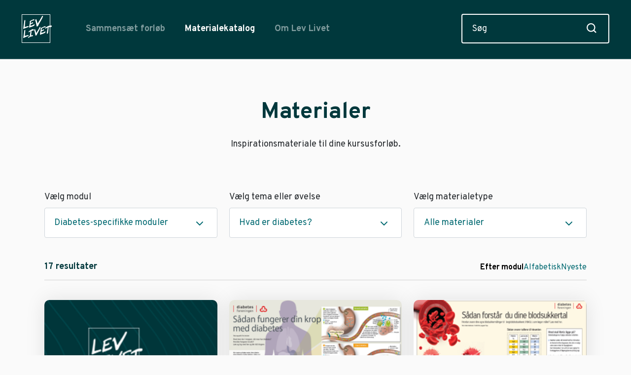

--- FILE ---
content_type: text/html; charset=utf-8
request_url: https://levlivet.online/materialekatalog/?category=1182&theme=58158244
body_size: 10618
content:


<!DOCTYPE html>
<head lang="da">
  


<meta charset="UTF-8">
<title>Materialekatalog</title>
<meta http-equiv="X-UA-Compatible" content="IE=edge">
<meta name="viewport" content="width=device-width, initial-scale=1.0">


<meta property="og:title" content="Materialekatalog" />
<meta property="og:type" content="website" />
<meta property="og:url" content="https://levlivet.online/materialekatalog/" />



  <link rel="icon" type="image/png" sizes="96x96" href="/favicon/favicon-96x96.png" />
<link rel="icon" type="image/svg+xml" href="/favicon/favicon.svg" />
<link rel="shortcut icon" href="/favicon/favicon.ico" />
<link rel="apple-touch-icon" sizes="180x180" href="/favicon/apple-touch-icon.png" />
<meta name="apple-mobile-web-app-title" content="LevLivet" />
<link rel="manifest" href="/favicon/site.webmanifest" />

  <link rel="stylesheet" href="/css/app.css?v1.2">
  <link rel="preconnect" href="https://fonts.googleapis.com">
  <link rel="preconnect" crossorigin href="https://fonts.gstatic.com">
  <link rel="stylesheet" href="https://fonts.googleapis.com/css2?family=Overpass:ital,wght@0,300;0,400;0,700;1,300;1,400&amp;amp;display=swap">

  
  
<script id="CookieConsent" src="https://policy.app.cookieinformation.com/uc.js"
    data-culture="DA" type="text/javascript"></script>
</head>
<body class="padded-sm">

  



<nav class="navbar fixed-top navbar-primary navbar-expand-lg" data-nav>
  <div class="container-fluid flex-column mx-md-4">
    <div class="d-flex align-items-center w-100">
      <a class="navbar-brand" href="/"><img src="/images/logo-white.svg" alt="Lev Livet logo" width="58" height="45"></a>
      
      <button class="navbar-toggler" type="button" data-bs-toggle="collapse" data-bs-target="#navbar-primary" aria-controls="navbar-primary" aria-expanded="false" aria-label="Toggle navigation">
        <svg width="27" height="22" viewBox="0 0 27 14" fill="none" xmlns="http://www.w3.org/2000/svg">
          <path d="M27 0H0V2H27V0Z" fill="currentColor" />
          <path d="M27 6H0V8H27V6Z" fill="currentColor" />
          <path d="M27 12H0V14H27V12Z" fill="currentColor" />
        </svg>     
      </button>

      <div class="collapse navbar-collapse" id="navbar-primary" data-navbar-primary>
      
          <ul class="navbar-nav me-auto mb-2 mb-lg-0 ms-lg-3">
                <li class="nav-item"><a class="nav-link " aria-current="page" href="/sammensaet-forloeb/">Sammens&#xE6;t forl&#xF8;b</a></li>
                <li class="nav-item"><a class="nav-link active" aria-current="page" href="/materialekatalog/">Materialekatalog</a></li>
                <li class="nav-item"><a class="nav-link " aria-current="page" href="/om-lev-livet/">Om Lev Livet</a></li>
          </ul>

        <form class="nav-search" action="/soeg/" method="get">
          <input class="nav-search__textfield" name="s" type="search" placeholder="S&#xF8;g" aria-label="S&#xF8;g" data-nav-search>
          <button class="nav-search__button" type="submit">
            <svg xmlns="http://www.w3.org/2000/svg" width="23.018" height="23.018" viewbox="0 0 23.018 23.018">
              <g transform="translate(1.25 1.25)">
                <path d="M22.278,13.389A8.889,8.889,0,1,1,13.389,4.5a8.889,8.889,0,0,1,8.889,8.889Z" transform="translate(-4.5 -4.5)" fill="none" stroke="#fff" stroke-linecap="round" stroke-linejoin="round" stroke-width="2.5"></path>
                <path d="M29.808,29.808l-4.833-4.833" transform="translate(-9.808 -9.808)" fill="none" stroke="#fff" stroke-linecap="round" stroke-linejoin="round" stroke-width="2.5"></path>
              </g>
            </svg>
          </button>
        </form>
      </div>
    </div>
  </div>
</nav>
  
  




<script>
  var __search_results = [
  {
    "module_category_id": 1182,
    "module_id": 1193,
    "theme_id": 58158244,
    "key": "b8c9dc40-f9b9-40b0-9eb4-4ce575581f19",
    "category": "Skabelon",
    "title": "Power Point skabelon",
    "update_date": "2023-01-16T08:35:35.553Z",
    "type_id": 1214,
    "type_name": "Powerpoint",
    "image_url": "/media/il4ddo1b/power-point.png",
    "file_url": "/media/kp0oqrz0/sdc-lev-livet-powerpoint-skabelon.pptx",
    "file_size": "719 KB"
  },
  {
    "module_category_id": 1182,
    "module_id": 1193,
    "theme_id": 58158244,
    "key": "a9f525db-c366-414a-8ea3-c2bf0c92e4d3",
    "category": "Inspirationsmateriale",
    "title": "Sådan fungerer din krop med diabetes",
    "update_date": "2023-02-08T10:42:27.813Z",
    "type_id": 1207,
    "type_name": "PDF",
    "image_url": "/media/avggj5vp/saadan-fungerer-din-krop-med-diabetes.png",
    "file_url": "/media/0vppiz1d/diabetes-modul-5-oplaeg-diabetes.pdf",
    "file_size": "1 MB"
  },
  {
    "module_category_id": 1182,
    "module_id": 1193,
    "theme_id": 58158244,
    "key": "ec3778c5-dd13-4daf-abdf-f2d4b55d06b7",
    "category": "Inspirationsmateriale",
    "title": "HBA1C og blodsukker",
    "update_date": "2023-02-20T11:50:30.263Z",
    "type_id": 1207,
    "type_name": "PDF",
    "image_url": "/media/sbrnqfsu/hba1c-og-blodsukker.png",
    "file_url": "/media/b1qfkyra/hba1c-og-blodsukker-modul-5-oplaeg-hvad-er-diabetes.pdf",
    "file_size": "947 KB"
  },
  {
    "module_category_id": 1182,
    "module_id": 1193,
    "theme_id": 58158244,
    "key": "b8493c5b-01ba-4a2e-a773-6e03bff46f4d",
    "category": "Inspirationsmateriale",
    "title": "Hyperglykæmi",
    "update_date": "2023-02-21T09:09:40.157Z",
    "type_id": 1196,
    "type_name": "Billedmateriale",
    "image_url": "/media/panjiwcx/hyperglykaemi.png",
    "file_url": "/media/yjmazfwv/hyperglykaemi.png",
    "file_size": "189 KB"
  },
  {
    "module_category_id": 1182,
    "module_id": 1193,
    "theme_id": 58158244,
    "key": "d62f87ea-1fc0-44ef-8c3c-81fefc86c236",
    "category": "Inspirationsmateriale",
    "title": "Hypoglykæmi",
    "update_date": "2023-02-21T09:12:04.027Z",
    "type_id": 1196,
    "type_name": "Billedmateriale",
    "image_url": "/media/xw4opz0e/hypoglykaemi.png",
    "file_url": "/media/clup5xrr/hypoglykaemi.png",
    "file_size": "194 KB"
  },
  {
    "module_category_id": 1182,
    "module_id": 1193,
    "theme_id": 58158244,
    "key": "61ee7279-0aba-4e00-ac98-53addee86ab0",
    "category": "Inspirationsmateriale",
    "title": "Den naturlige udvikling af diabetes",
    "update_date": "2023-02-21T09:06:19.523Z",
    "type_id": 1196,
    "type_name": "Billedmateriale",
    "image_url": "/media/4gje3muh/den-naturlige-udvikling-i-diabetes.png",
    "file_url": "/media/4gje3muh/den-naturlige-udvikling-i-diabetes.png",
    "file_size": "832 KB"
  },
  {
    "module_category_id": 1182,
    "module_id": 1193,
    "theme_id": 58158244,
    "key": "196e120e-2beb-42ee-8ab9-81cde011c4c0",
    "category": "Inspirationsmateriale",
    "title": "Blodsukker",
    "update_date": "2023-02-21T09:05:46.043Z",
    "type_id": 1196,
    "type_name": "Billedmateriale",
    "image_url": "/media/gh4klrde/blodsukker.png",
    "file_url": "/media/gh4klrde/blodsukker.png",
    "file_size": "83 KB"
  },
  {
    "module_category_id": 1182,
    "module_id": 1193,
    "theme_id": 58158244,
    "key": "0c88fdd1-ff62-4fa4-9864-dce5996034d7",
    "category": "Case",
    "title": "Familien Andersen",
    "update_date": "2023-01-16T13:04:07.567Z",
    "type_id": 1207,
    "type_name": "PDF",
    "image_url": "/media/c5fg1tma/case-familien-andersen.png",
    "file_url": "/media/h4knh4y0/case-01-familen-andersen.pdf",
    "file_size": "370 KB"
  },
  {
    "module_category_id": 1182,
    "module_id": 1193,
    "theme_id": 58158244,
    "key": "340378ab-6c77-429b-83d2-1c792c158f64",
    "category": "Case",
    "title": "Livsnyderen Ole",
    "update_date": "2023-01-16T13:39:13.927Z",
    "type_id": 1207,
    "type_name": "PDF",
    "image_url": "/media/bpmnzvsu/case-livsnyderen-ole.png",
    "file_url": "/media/n11evoda/case-02-livsnyderen-ole.pdf",
    "file_size": "375 KB"
  },
  {
    "module_category_id": 1182,
    "module_id": 1193,
    "theme_id": 58158244,
    "key": "1ed3d5a8-4fba-4927-bc54-b2efa597efbc",
    "category": "Case",
    "title": "Taxachaufføren Flemming",
    "update_date": "2023-01-16T13:40:12.243Z",
    "type_id": 1207,
    "type_name": "PDF",
    "image_url": "/media/deaerle1/case-taxa-chauffoeren-flemming.png",
    "file_url": "/media/keth1yr0/case-03-taxachauffoeren-flemming.pdf",
    "file_size": "368 KB"
  },
  {
    "module_category_id": 1182,
    "module_id": 1193,
    "theme_id": 58158244,
    "key": "f151b8c5-cc4b-409c-8df3-a9e37b245c7e",
    "category": "Case",
    "title": "Pensionisterne Carl og Lise",
    "update_date": "2023-01-16T13:41:04.723Z",
    "type_id": 1207,
    "type_name": "PDF",
    "image_url": "/media/hz0abia5/case-pensionisterne-carl-og-lise.png",
    "file_url": "/media/0yhljzic/case-04-pensionisterne-carl-og-lise.pdf",
    "file_size": "372 KB"
  },
  {
    "module_category_id": 1182,
    "module_id": 1193,
    "theme_id": 58158244,
    "key": "c4e964ec-5083-4c94-b9b8-518804f6d03d",
    "category": "Case",
    "title": "Da Beate blev alene",
    "update_date": "2023-01-16T13:41:47.593Z",
    "type_id": 1207,
    "type_name": "PDF",
    "image_url": "/media/zt1ht4zy/case-da-beate-blev-alene.png",
    "file_url": "/media/ji2l2ous/case-05-da-beate-blev-alene.pdf",
    "file_size": "371 KB"
  },
  {
    "module_category_id": 1182,
    "module_id": 1193,
    "theme_id": 58158244,
    "key": "be8af801-4dd8-47ef-b36c-5c591dac1786",
    "category": "Case",
    "title": "Kæresteparret Maya og Anders",
    "update_date": "2023-01-16T13:42:28.827Z",
    "type_id": 1207,
    "type_name": "PDF",
    "image_url": "/media/cjij0oit/case-kaeresteparret-maya-og-anders.png",
    "file_url": "/media/kblln3mr/case-06-kaeresteparret-maya-og-anders.pdf",
    "file_size": "374 KB"
  },
  {
    "module_category_id": 1182,
    "module_id": 1193,
    "theme_id": 58158244,
    "key": "b501e5f5-dc65-4891-ad35-1ee4078e95ee",
    "category": "Case",
    "title": "Case-film om Dorte",
    "update_date": "2025-04-03T07:07:01.697Z",
    "type_id": 1220,
    "type_name": "Video",
    "image_url": "/media/4mflwt5r/case-marie-og-niels.jpg",
    "file_url": "/media/ogid4f2r/case-film-dorte.pdf",
    "file_size": "121 KB"
  },
  {
    "module_category_id": 1182,
    "module_id": 1193,
    "theme_id": 58158244,
    "key": "9d3de097-5033-4117-b024-1b07f8ef1e93",
    "category": "Case",
    "title": "Case-film om Per",
    "update_date": "2025-04-11T10:04:49.423Z",
    "type_id": 1220,
    "type_name": "Video",
    "image_url": "/media/vlndfl5t/case_per.jpg",
    "file_url": "/media/v15ez3vh/case-film-per.pdf",
    "file_size": "114 KB"
  },
  {
    "module_category_id": 1182,
    "module_id": 1193,
    "theme_id": 58158244,
    "key": "2d56d65a-5f60-4023-a597-8016ee1af8ad",
    "category": "Case",
    "title": "Case-film om Niels og Marie",
    "update_date": "2025-04-11T10:08:14.243Z",
    "type_id": 1220,
    "type_name": "Video",
    "image_url": "/media/1tqaguhg/case_nielsmarie.jpg",
    "file_url": "/media/snhjrl1e/case-film-marie-og-niels.pdf",
    "file_size": "101 KB"
  },
  {
    "module_category_id": 1182,
    "module_id": 1193,
    "theme_id": 58158244,
    "key": "7fcb4566-0bbf-464f-b034-0d311af832a5",
    "category": "Øvelsesmateriale",
    "title": "Linen",
    "update_date": "2023-01-16T12:54:55.083Z",
    "type_id": 1207,
    "type_name": "PDF",
    "image_url": "/media/vl5ikhqw/linen.png",
    "file_url": "/media/omrna4mo/vaerktoejer-17-linen.pdf",
    "file_size": "14 KB"
  }
];
  var __search_results_total = 17;
  var __search_results_load_size = 9;
  var __search_results_loaded = 9;
</script>


<div class="container pb-y pb-md-10 mb-6">
  <div class="text-center mb-4 mb-md-10">
    <h1 class="mb-4">Materialer</h1>
    <p>Inspirationsmateriale til dine kursusforl&#xF8;b.</p>
  </div>

  <div class="mb-4 mb-md-7">
    <div class="row row-cols-1 row-cols-md-3">

      <span class="d-md-none fs-6 pt-4 mb-2" id="filter">Filtrer:</span>

      

<div class="col">
  <label class="form-label d-none d-md-block">V&#xE6;lg modul</label>

  <div class="btn-group d-block mb-2 mb-md-0">
    <button class="btn dropdown-toggle" type="button" data-bs-toggle="dropdown" data-bs-display="static" data-bs-auto-close="outside" aria-expanded="false">Diabetes-specifikke moduler</button>
    
    <ul class="dropdown-menu">
      <li>
        <a class="dropdown-item fs-6 fw-bold " href="/materialekatalog/?theme=58158244#filter">Alle moduler</a>
      </li>

        <li>
          <a class="dropdown-item fs-6 fw-bold  disabled" href="/materialekatalog/?category=1179&amp;theme=58158244#filter">
            Mestringsmoduler
          </a>
        </li>
          <li>
            <a class="dropdown-item fs-6 fw-bold  disabled" href="/materialekatalog/?module=1180&amp;theme=58158244#filter">
                <span class="me-3">Modul 1 </span>
                <span class="fw-normal">Kronisk sygdom</span>
            </a>
          </li>
          <li>
            <a class="dropdown-item fs-6 fw-bold  disabled" href="/materialekatalog/?module=1192&amp;theme=58158244#filter">
                <span class="me-3">Modul 2 </span>
                <span class="fw-normal">Hverdagen med kronisk sygdom</span>
            </a>
          </li>
          <li>
            <a class="dropdown-item fs-6 fw-bold  disabled" href="/materialekatalog/?module=1184&amp;theme=58158244#filter">
                <span class="me-3">Modul 3 </span>
                <span class="fw-normal">Motivation og netv&#xE6;rk</span>
            </a>
          </li>
          <li>
            <a class="dropdown-item fs-6 fw-bold  disabled" href="/materialekatalog/?module=1197&amp;theme=58158244#filter">
                <span class="me-3">Modul 4 </span>
                <span class="fw-normal">Lev Livet med kronisk sygdom</span>
            </a>
          </li>
          <li>
            <a class="dropdown-item fs-6 fw-bold  disabled" href="/materialekatalog/?module=1216&amp;theme=58158244#filter">
                <strong class="me-3">Fast track</strong>
            </a>
          </li>
        <li>
          <a class="dropdown-item fs-6 fw-bold active " href="/materialekatalog/?category=1182&amp;theme=58158244#filter">
            Diabetes-specifikke moduler
          </a>
        </li>
          <li>
            <a class="dropdown-item fs-6 fw-bold  " href="/materialekatalog/?module=1193&amp;theme=58158244#filter">
                <span class="me-3">Modul 5 </span>
                <span class="fw-normal">Type-2 diabetes</span>
            </a>
          </li>
          <li>
            <a class="dropdown-item fs-6 fw-bold  disabled" href="/materialekatalog/?module=1204&amp;theme=58158244#filter">
                <span class="me-3">Modul 6 </span>
                <span class="fw-normal">Medicin og mad</span>
            </a>
          </li>
          <li>
            <a class="dropdown-item fs-6 fw-bold  disabled" href="/materialekatalog/?module=1183&amp;theme=58158244#filter">
                <span class="me-3">Modul 7 </span>
                <span class="fw-normal">Mad og f&#xF8;lgesygdomme</span>
            </a>
          </li>
          <li>
            <a class="dropdown-item fs-6 fw-bold  disabled" href="/materialekatalog/?module=1219&amp;theme=58158244#filter">
                <span class="me-3">Modul 8 </span>
                <span class="fw-normal">Lev Livet med diabetes</span>
            </a>
          </li>
          <li>
            <a class="dropdown-item fs-6 fw-bold  disabled" href="/materialekatalog/?module=1185&amp;theme=58158244#filter">
                <span class="me-3">Modul 9 </span>
                <span class="fw-normal">Opf&#xF8;lgning</span>
            </a>
          </li>
        <li>
          <a class="dropdown-item fs-6 fw-bold  disabled" href="/materialekatalog/?category=1793&amp;theme=58158244#filter">
            Aktive pauser
          </a>
        </li>
          <li>
            <a class="dropdown-item fs-6 fw-bold  disabled" href="/materialekatalog/?module=1794&amp;theme=58158244#filter">
                <strong class="me-3">Aktive pauser</strong>
            </a>
          </li>
    </ul>
  </div>
</div>
      

<div class="col">
  <label class="form-label d-none d-md-block">V&#xE6;lg tema eller &#xF8;velse</label>

  <div class="btn-group d-block mb-2 mb-md-0">
    <button class="btn dropdown-toggle" type="button" data-bs-toggle="dropdown" data-bs-display="static" data-bs-auto-close="outside" aria-expanded="false">Hvad er diabetes?</button>
    
    <ul class="dropdown-menu">
      <li>
        <a class="dropdown-item fs-6 fw-bold " href="/materialekatalog/?category=1182#filter">Alle emner</a>
      </li>

        <li>
          <a class="dropdown-item fs-6 fw-bold  disabled" href="/materialekatalog/?category=1182&amp;theme=6078427#filter">
            Det brede og positive sundhedsbegreb
          </a>
        </li>
        <li>
          <a class="dropdown-item fs-6 fw-bold  disabled" href="/materialekatalog/?category=1182&amp;theme=26133870#filter">
            KRAM(S)-faktorerne
          </a>
        </li>
        <li>
          <a class="dropdown-item fs-6 fw-bold  disabled" href="/materialekatalog/?category=1182&amp;theme=23943205#filter">
            Hverdagen med kronisk sygdom
          </a>
        </li>
        <li>
          <a class="dropdown-item fs-6 fw-bold  disabled" href="/materialekatalog/?category=1182&amp;theme=39391592#filter">
            Vaner og motivation
          </a>
        </li>
        <li>
          <a class="dropdown-item fs-6 fw-bold  disabled" href="/materialekatalog/?category=1182&amp;theme=52838532#filter">
            Mine omgivelser
          </a>
        </li>
        <li>
          <a class="dropdown-item fs-6 fw-bold  disabled" href="/materialekatalog/?category=1182&amp;theme=31539678#filter">
            Accept og balance
          </a>
        </li>
        <li>
          <a class="dropdown-item fs-6 fw-bold  disabled" href="/materialekatalog/?category=1182&amp;theme=63676968#filter">
            M&#xE5;l og plan
          </a>
        </li>
        <li>
          <a class="dropdown-item fs-6 fw-bold active " href="/materialekatalog/?category=1182&amp;theme=58158244#filter">
            Hvad er diabetes?
          </a>
        </li>
        <li>
          <a class="dropdown-item fs-6 fw-bold  " href="/materialekatalog/?category=1182&amp;theme=35287432#filter">
            Diabetes og fysisk aktivitet
          </a>
        </li>
        <li>
          <a class="dropdown-item fs-6 fw-bold  " href="/materialekatalog/?category=1182&amp;theme=5497507#filter">
            Medicin
          </a>
        </li>
        <li>
          <a class="dropdown-item fs-6 fw-bold  " href="/materialekatalog/?category=1182&amp;theme=30152902#filter">
            Mad og diabetes del 1
          </a>
        </li>
        <li>
          <a class="dropdown-item fs-6 fw-bold  " href="/materialekatalog/?category=1182&amp;theme=26646611#filter">
            Mad og diabetes del 2
          </a>
        </li>
        <li>
          <a class="dropdown-item fs-6 fw-bold  " href="/materialekatalog/?category=1182&amp;theme=5579171#filter">
            F&#xF8;lgesygdomme
          </a>
        </li>
        <li>
          <a class="dropdown-item fs-6 fw-bold  " href="/materialekatalog/?category=1182&amp;theme=40309313#filter">
            Muligheder i din kommune
          </a>
        </li>
        <li>
          <a class="dropdown-item fs-6 fw-bold  " href="/materialekatalog/?category=1182&amp;theme=14775456#filter">
            Hvordan kommer jeg videre?
          </a>
        </li>
    </ul>
  </div>
</div>
      

<div class="col">
  <label class="form-label d-none d-md-block">V&#xE6;lg materialetype</label>

  <div class="btn-group d-block mb-2 mb-md-0">
    <button class="btn dropdown-toggle" type="button" data-bs-toggle="dropdown" data-bs-display="static" data-bs-auto-close="outside" aria-expanded="false">Alle materialer</button>
    
    <ul class="dropdown-menu">
      <li>
        <a class="dropdown-item fs-6 fw-bold active" href="/materialekatalog/?category=1182&amp;theme=58158244#filter">Alle materialer</a>
      </li>

        <li>
          <a class="dropdown-item fs-6 fw-bold  " href="/materialekatalog/?category=1182&amp;theme=58158244&amp;type=1196#filter">
            Billedmateriale
          </a>
        </li>
        <li>
          <a class="dropdown-item fs-6 fw-bold  " href="/materialekatalog/?category=1182&amp;theme=58158244&amp;type=1207#filter">
            PDF
          </a>
        </li>
        <li>
          <a class="dropdown-item fs-6 fw-bold  " href="/materialekatalog/?category=1182&amp;theme=58158244&amp;type=1214#filter">
            Powerpoint
          </a>
        </li>
        <li>
          <a class="dropdown-item fs-6 fw-bold  " href="/materialekatalog/?category=1182&amp;theme=58158244&amp;type=1220#filter">
            Video
          </a>
        </li>
        <li>
          <a class="dropdown-item fs-6 fw-bold  disabled" href="/materialekatalog/?category=1182&amp;theme=58158244&amp;type=1199#filter">
            E-l&#xE6;ring
          </a>
        </li>
    </ul>
  </div>
</div>

    </div>
  </div>


  <div class="d-flex flex-column-reverse flex-md-row justify-content-between mb-1">
    <h5 class="mb-2 mb-md-0">17 resultater</h5>
    <div class="mb-5 mb-md-0">
      

      <div class="d-flex gap-4 gap-md-5">
        <span class="d-md-none fs-6 me-auto" id="sort">Sorter:</span>
        <a class="fs-6 fw-bold text-black" href="/materialekatalog/?category=1182&amp;theme=58158244#sort">Efter modul</a>
        <a class="fs-6  " href="/materialekatalog/?category=1182&amp;theme=58158244&amp;sort=alpha#sort">Alfabetisk</a>
        <a class="fs-6  " href="/materialekatalog/?category=1182&amp;theme=58158244&amp;sort=newest#sort">Nyeste</a>
      </div>
    </div>
  </div>

  <hr class="mb-6">

  <div class="row row-cols-1 row-cols-md-2 row-cols-lg-3 mb-6">
        <div class="col mb-4 " data-search-result="b8c9dc40-f9b9-40b0-9eb4-4ce575581f19">
          



<div class="card h-100">

    <a href="/media/kp0oqrz0/sdc-lev-livet-powerpoint-skabelon.pptx" target="_blank"><img src="/media/il4ddo1b/power-point.png" class="card-img-top" alt="Power Point skabelon" /></a>

  <div class="card-body d-flex flex-column">
    
    <h6 class="fw-normal mb-2">Skabelon</h6>
    <h4 class="flex-grow-1 mb-5"><a href="/media/kp0oqrz0/sdc-lev-livet-powerpoint-skabelon.pptx" target="_blank">Power Point skabelon</a></h4>

    <div class="d-flex justify-content-between">

      <p class="fs-6 lh-1 mb-0">
        <span class="fw-bold">Powerpoint</span>
        <span>719 KB</span>
      </p>

      <a class="d-inline-flex align-items-center py-0 px-0 fs-6 lh-1" href="/media/kp0oqrz0/sdc-lev-livet-powerpoint-skabelon.pptx" target="_blank">
        <svg class="me-2 translate-up-sm" xmlns="http://www.w3.org/2000/svg" width="16" height="16" viewbox="0 0 22 22">
          <g transform="translate(-3.5 -3.5)">
            <path d="M24.5,22.5v4.444a2.222,2.222,0,0,1-2.222,2.222H6.722A2.222,2.222,0,0,1,4.5,26.944V22.5" transform="translate(0 -4.667)" fill="none" stroke="currentColor" stroke-linecap="round" stroke-linejoin="round" stroke-width="2"></path>
            <path d="M10.5,15l5.556,5.556L21.611,15" transform="translate(-1.556 -2.722)" fill="none" stroke="currentColor" stroke-linecap="round" stroke-linejoin="round" stroke-width="2"></path>
            <path d="M18,17.833V4.5" transform="translate(-3.5 0)" fill="none" stroke="currentColor" stroke-linecap="round" stroke-linejoin="round" stroke-width="2"></path>
          </g>
        </svg>
        <span>&#xC5;bn</span>
      </a>

    </div>
  </div>
</div>
        </div>
        <div class="col mb-4 " data-search-result="a9f525db-c366-414a-8ea3-c2bf0c92e4d3">
          



<div class="card h-100">

    <a href="/media/0vppiz1d/diabetes-modul-5-oplaeg-diabetes.pdf" target="_blank"><img src="/media/avggj5vp/saadan-fungerer-din-krop-med-diabetes.png" class="card-img-top" alt="S&#xE5;dan fungerer din krop med diabetes" /></a>

  <div class="card-body d-flex flex-column">
    
    <h6 class="fw-normal mb-2">Inspirationsmateriale</h6>
    <h4 class="flex-grow-1 mb-5"><a href="/media/0vppiz1d/diabetes-modul-5-oplaeg-diabetes.pdf" target="_blank">S&#xE5;dan fungerer din krop med diabetes</a></h4>

    <div class="d-flex justify-content-between">

      <p class="fs-6 lh-1 mb-0">
        <span class="fw-bold">PDF</span>
        <span>1 MB</span>
      </p>

      <a class="d-inline-flex align-items-center py-0 px-0 fs-6 lh-1" href="/media/0vppiz1d/diabetes-modul-5-oplaeg-diabetes.pdf" target="_blank">
        <svg class="me-2 translate-up-sm" xmlns="http://www.w3.org/2000/svg" width="16" height="16" viewbox="0 0 22 22">
          <g transform="translate(-3.5 -3.5)">
            <path d="M24.5,22.5v4.444a2.222,2.222,0,0,1-2.222,2.222H6.722A2.222,2.222,0,0,1,4.5,26.944V22.5" transform="translate(0 -4.667)" fill="none" stroke="currentColor" stroke-linecap="round" stroke-linejoin="round" stroke-width="2"></path>
            <path d="M10.5,15l5.556,5.556L21.611,15" transform="translate(-1.556 -2.722)" fill="none" stroke="currentColor" stroke-linecap="round" stroke-linejoin="round" stroke-width="2"></path>
            <path d="M18,17.833V4.5" transform="translate(-3.5 0)" fill="none" stroke="currentColor" stroke-linecap="round" stroke-linejoin="round" stroke-width="2"></path>
          </g>
        </svg>
        <span>&#xC5;bn</span>
      </a>

    </div>
  </div>
</div>
        </div>
        <div class="col mb-4 " data-search-result="ec3778c5-dd13-4daf-abdf-f2d4b55d06b7">
          



<div class="card h-100">

    <a href="/media/b1qfkyra/hba1c-og-blodsukker-modul-5-oplaeg-hvad-er-diabetes.pdf" target="_blank"><img src="/media/sbrnqfsu/hba1c-og-blodsukker.png" class="card-img-top" alt="HBA1C og blodsukker" /></a>

  <div class="card-body d-flex flex-column">
    
    <h6 class="fw-normal mb-2">Inspirationsmateriale</h6>
    <h4 class="flex-grow-1 mb-5"><a href="/media/b1qfkyra/hba1c-og-blodsukker-modul-5-oplaeg-hvad-er-diabetes.pdf" target="_blank">HBA1C og blodsukker</a></h4>

    <div class="d-flex justify-content-between">

      <p class="fs-6 lh-1 mb-0">
        <span class="fw-bold">PDF</span>
        <span>947 KB</span>
      </p>

      <a class="d-inline-flex align-items-center py-0 px-0 fs-6 lh-1" href="/media/b1qfkyra/hba1c-og-blodsukker-modul-5-oplaeg-hvad-er-diabetes.pdf" target="_blank">
        <svg class="me-2 translate-up-sm" xmlns="http://www.w3.org/2000/svg" width="16" height="16" viewbox="0 0 22 22">
          <g transform="translate(-3.5 -3.5)">
            <path d="M24.5,22.5v4.444a2.222,2.222,0,0,1-2.222,2.222H6.722A2.222,2.222,0,0,1,4.5,26.944V22.5" transform="translate(0 -4.667)" fill="none" stroke="currentColor" stroke-linecap="round" stroke-linejoin="round" stroke-width="2"></path>
            <path d="M10.5,15l5.556,5.556L21.611,15" transform="translate(-1.556 -2.722)" fill="none" stroke="currentColor" stroke-linecap="round" stroke-linejoin="round" stroke-width="2"></path>
            <path d="M18,17.833V4.5" transform="translate(-3.5 0)" fill="none" stroke="currentColor" stroke-linecap="round" stroke-linejoin="round" stroke-width="2"></path>
          </g>
        </svg>
        <span>&#xC5;bn</span>
      </a>

    </div>
  </div>
</div>
        </div>
        <div class="col mb-4 " data-search-result="b8493c5b-01ba-4a2e-a773-6e03bff46f4d">
          



<div class="card h-100">

    <a href="/media/yjmazfwv/hyperglykaemi.png" target="_blank"><img src="/media/panjiwcx/hyperglykaemi.png" class="card-img-top" alt="Hyperglyk&#xE6;mi" /></a>

  <div class="card-body d-flex flex-column">
    
    <h6 class="fw-normal mb-2">Inspirationsmateriale</h6>
    <h4 class="flex-grow-1 mb-5"><a href="/media/yjmazfwv/hyperglykaemi.png" target="_blank">Hyperglyk&#xE6;mi</a></h4>

    <div class="d-flex justify-content-between">

      <p class="fs-6 lh-1 mb-0">
        <span class="fw-bold">Billedmateriale</span>
        <span>189 KB</span>
      </p>

      <a class="d-inline-flex align-items-center py-0 px-0 fs-6 lh-1" href="/media/yjmazfwv/hyperglykaemi.png" target="_blank">
        <svg class="me-2 translate-up-sm" xmlns="http://www.w3.org/2000/svg" width="16" height="16" viewbox="0 0 22 22">
          <g transform="translate(-3.5 -3.5)">
            <path d="M24.5,22.5v4.444a2.222,2.222,0,0,1-2.222,2.222H6.722A2.222,2.222,0,0,1,4.5,26.944V22.5" transform="translate(0 -4.667)" fill="none" stroke="currentColor" stroke-linecap="round" stroke-linejoin="round" stroke-width="2"></path>
            <path d="M10.5,15l5.556,5.556L21.611,15" transform="translate(-1.556 -2.722)" fill="none" stroke="currentColor" stroke-linecap="round" stroke-linejoin="round" stroke-width="2"></path>
            <path d="M18,17.833V4.5" transform="translate(-3.5 0)" fill="none" stroke="currentColor" stroke-linecap="round" stroke-linejoin="round" stroke-width="2"></path>
          </g>
        </svg>
        <span>&#xC5;bn</span>
      </a>

    </div>
  </div>
</div>
        </div>
        <div class="col mb-4 " data-search-result="d62f87ea-1fc0-44ef-8c3c-81fefc86c236">
          



<div class="card h-100">

    <a href="/media/clup5xrr/hypoglykaemi.png" target="_blank"><img src="/media/xw4opz0e/hypoglykaemi.png" class="card-img-top" alt="Hypoglyk&#xE6;mi" /></a>

  <div class="card-body d-flex flex-column">
    
    <h6 class="fw-normal mb-2">Inspirationsmateriale</h6>
    <h4 class="flex-grow-1 mb-5"><a href="/media/clup5xrr/hypoglykaemi.png" target="_blank">Hypoglyk&#xE6;mi</a></h4>

    <div class="d-flex justify-content-between">

      <p class="fs-6 lh-1 mb-0">
        <span class="fw-bold">Billedmateriale</span>
        <span>194 KB</span>
      </p>

      <a class="d-inline-flex align-items-center py-0 px-0 fs-6 lh-1" href="/media/clup5xrr/hypoglykaemi.png" target="_blank">
        <svg class="me-2 translate-up-sm" xmlns="http://www.w3.org/2000/svg" width="16" height="16" viewbox="0 0 22 22">
          <g transform="translate(-3.5 -3.5)">
            <path d="M24.5,22.5v4.444a2.222,2.222,0,0,1-2.222,2.222H6.722A2.222,2.222,0,0,1,4.5,26.944V22.5" transform="translate(0 -4.667)" fill="none" stroke="currentColor" stroke-linecap="round" stroke-linejoin="round" stroke-width="2"></path>
            <path d="M10.5,15l5.556,5.556L21.611,15" transform="translate(-1.556 -2.722)" fill="none" stroke="currentColor" stroke-linecap="round" stroke-linejoin="round" stroke-width="2"></path>
            <path d="M18,17.833V4.5" transform="translate(-3.5 0)" fill="none" stroke="currentColor" stroke-linecap="round" stroke-linejoin="round" stroke-width="2"></path>
          </g>
        </svg>
        <span>&#xC5;bn</span>
      </a>

    </div>
  </div>
</div>
        </div>
        <div class="col mb-4 " data-search-result="61ee7279-0aba-4e00-ac98-53addee86ab0">
          



<div class="card h-100">

    <a href="/media/4gje3muh/den-naturlige-udvikling-i-diabetes.png" target="_blank"><img src="/media/4gje3muh/den-naturlige-udvikling-i-diabetes.png" class="card-img-top" alt="Den naturlige udvikling af diabetes" /></a>

  <div class="card-body d-flex flex-column">
    
    <h6 class="fw-normal mb-2">Inspirationsmateriale</h6>
    <h4 class="flex-grow-1 mb-5"><a href="/media/4gje3muh/den-naturlige-udvikling-i-diabetes.png" target="_blank">Den naturlige udvikling af diabetes</a></h4>

    <div class="d-flex justify-content-between">

      <p class="fs-6 lh-1 mb-0">
        <span class="fw-bold">Billedmateriale</span>
        <span>832 KB</span>
      </p>

      <a class="d-inline-flex align-items-center py-0 px-0 fs-6 lh-1" href="/media/4gje3muh/den-naturlige-udvikling-i-diabetes.png" target="_blank">
        <svg class="me-2 translate-up-sm" xmlns="http://www.w3.org/2000/svg" width="16" height="16" viewbox="0 0 22 22">
          <g transform="translate(-3.5 -3.5)">
            <path d="M24.5,22.5v4.444a2.222,2.222,0,0,1-2.222,2.222H6.722A2.222,2.222,0,0,1,4.5,26.944V22.5" transform="translate(0 -4.667)" fill="none" stroke="currentColor" stroke-linecap="round" stroke-linejoin="round" stroke-width="2"></path>
            <path d="M10.5,15l5.556,5.556L21.611,15" transform="translate(-1.556 -2.722)" fill="none" stroke="currentColor" stroke-linecap="round" stroke-linejoin="round" stroke-width="2"></path>
            <path d="M18,17.833V4.5" transform="translate(-3.5 0)" fill="none" stroke="currentColor" stroke-linecap="round" stroke-linejoin="round" stroke-width="2"></path>
          </g>
        </svg>
        <span>&#xC5;bn</span>
      </a>

    </div>
  </div>
</div>
        </div>
        <div class="col mb-4 " data-search-result="196e120e-2beb-42ee-8ab9-81cde011c4c0">
          



<div class="card h-100">

    <a href="/media/gh4klrde/blodsukker.png" target="_blank"><img src="/media/gh4klrde/blodsukker.png" class="card-img-top" alt="Blodsukker" /></a>

  <div class="card-body d-flex flex-column">
    
    <h6 class="fw-normal mb-2">Inspirationsmateriale</h6>
    <h4 class="flex-grow-1 mb-5"><a href="/media/gh4klrde/blodsukker.png" target="_blank">Blodsukker</a></h4>

    <div class="d-flex justify-content-between">

      <p class="fs-6 lh-1 mb-0">
        <span class="fw-bold">Billedmateriale</span>
        <span>83 KB</span>
      </p>

      <a class="d-inline-flex align-items-center py-0 px-0 fs-6 lh-1" href="/media/gh4klrde/blodsukker.png" target="_blank">
        <svg class="me-2 translate-up-sm" xmlns="http://www.w3.org/2000/svg" width="16" height="16" viewbox="0 0 22 22">
          <g transform="translate(-3.5 -3.5)">
            <path d="M24.5,22.5v4.444a2.222,2.222,0,0,1-2.222,2.222H6.722A2.222,2.222,0,0,1,4.5,26.944V22.5" transform="translate(0 -4.667)" fill="none" stroke="currentColor" stroke-linecap="round" stroke-linejoin="round" stroke-width="2"></path>
            <path d="M10.5,15l5.556,5.556L21.611,15" transform="translate(-1.556 -2.722)" fill="none" stroke="currentColor" stroke-linecap="round" stroke-linejoin="round" stroke-width="2"></path>
            <path d="M18,17.833V4.5" transform="translate(-3.5 0)" fill="none" stroke="currentColor" stroke-linecap="round" stroke-linejoin="round" stroke-width="2"></path>
          </g>
        </svg>
        <span>&#xC5;bn</span>
      </a>

    </div>
  </div>
</div>
        </div>
        <div class="col mb-4 " data-search-result="0c88fdd1-ff62-4fa4-9864-dce5996034d7">
          



<div class="card h-100">

    <a href="/media/h4knh4y0/case-01-familen-andersen.pdf" target="_blank"><img src="/media/c5fg1tma/case-familien-andersen.png" class="card-img-top" alt="Familien Andersen" /></a>

  <div class="card-body d-flex flex-column">
    
    <h6 class="fw-normal mb-2">Case</h6>
    <h4 class="flex-grow-1 mb-5"><a href="/media/h4knh4y0/case-01-familen-andersen.pdf" target="_blank">Familien Andersen</a></h4>

    <div class="d-flex justify-content-between">

      <p class="fs-6 lh-1 mb-0">
        <span class="fw-bold">PDF</span>
        <span>370 KB</span>
      </p>

      <a class="d-inline-flex align-items-center py-0 px-0 fs-6 lh-1" href="/media/h4knh4y0/case-01-familen-andersen.pdf" target="_blank">
        <svg class="me-2 translate-up-sm" xmlns="http://www.w3.org/2000/svg" width="16" height="16" viewbox="0 0 22 22">
          <g transform="translate(-3.5 -3.5)">
            <path d="M24.5,22.5v4.444a2.222,2.222,0,0,1-2.222,2.222H6.722A2.222,2.222,0,0,1,4.5,26.944V22.5" transform="translate(0 -4.667)" fill="none" stroke="currentColor" stroke-linecap="round" stroke-linejoin="round" stroke-width="2"></path>
            <path d="M10.5,15l5.556,5.556L21.611,15" transform="translate(-1.556 -2.722)" fill="none" stroke="currentColor" stroke-linecap="round" stroke-linejoin="round" stroke-width="2"></path>
            <path d="M18,17.833V4.5" transform="translate(-3.5 0)" fill="none" stroke="currentColor" stroke-linecap="round" stroke-linejoin="round" stroke-width="2"></path>
          </g>
        </svg>
        <span>&#xC5;bn</span>
      </a>

    </div>
  </div>
</div>
        </div>
        <div class="col mb-4 " data-search-result="340378ab-6c77-429b-83d2-1c792c158f64">
          



<div class="card h-100">

    <a href="/media/n11evoda/case-02-livsnyderen-ole.pdf" target="_blank"><img src="/media/bpmnzvsu/case-livsnyderen-ole.png" class="card-img-top" alt="Livsnyderen Ole" /></a>

  <div class="card-body d-flex flex-column">
    
    <h6 class="fw-normal mb-2">Case</h6>
    <h4 class="flex-grow-1 mb-5"><a href="/media/n11evoda/case-02-livsnyderen-ole.pdf" target="_blank">Livsnyderen Ole</a></h4>

    <div class="d-flex justify-content-between">

      <p class="fs-6 lh-1 mb-0">
        <span class="fw-bold">PDF</span>
        <span>375 KB</span>
      </p>

      <a class="d-inline-flex align-items-center py-0 px-0 fs-6 lh-1" href="/media/n11evoda/case-02-livsnyderen-ole.pdf" target="_blank">
        <svg class="me-2 translate-up-sm" xmlns="http://www.w3.org/2000/svg" width="16" height="16" viewbox="0 0 22 22">
          <g transform="translate(-3.5 -3.5)">
            <path d="M24.5,22.5v4.444a2.222,2.222,0,0,1-2.222,2.222H6.722A2.222,2.222,0,0,1,4.5,26.944V22.5" transform="translate(0 -4.667)" fill="none" stroke="currentColor" stroke-linecap="round" stroke-linejoin="round" stroke-width="2"></path>
            <path d="M10.5,15l5.556,5.556L21.611,15" transform="translate(-1.556 -2.722)" fill="none" stroke="currentColor" stroke-linecap="round" stroke-linejoin="round" stroke-width="2"></path>
            <path d="M18,17.833V4.5" transform="translate(-3.5 0)" fill="none" stroke="currentColor" stroke-linecap="round" stroke-linejoin="round" stroke-width="2"></path>
          </g>
        </svg>
        <span>&#xC5;bn</span>
      </a>

    </div>
  </div>
</div>
        </div>
        <div class="col mb-4 d-none" data-search-result="1ed3d5a8-4fba-4927-bc54-b2efa597efbc">
          



<div class="card h-100">

    <a href="/media/keth1yr0/case-03-taxachauffoeren-flemming.pdf" target="_blank"><img src="/media/deaerle1/case-taxa-chauffoeren-flemming.png" class="card-img-top" alt="Taxachauff&#xF8;ren Flemming" /></a>

  <div class="card-body d-flex flex-column">
    
    <h6 class="fw-normal mb-2">Case</h6>
    <h4 class="flex-grow-1 mb-5"><a href="/media/keth1yr0/case-03-taxachauffoeren-flemming.pdf" target="_blank">Taxachauff&#xF8;ren Flemming</a></h4>

    <div class="d-flex justify-content-between">

      <p class="fs-6 lh-1 mb-0">
        <span class="fw-bold">PDF</span>
        <span>368 KB</span>
      </p>

      <a class="d-inline-flex align-items-center py-0 px-0 fs-6 lh-1" href="/media/keth1yr0/case-03-taxachauffoeren-flemming.pdf" target="_blank">
        <svg class="me-2 translate-up-sm" xmlns="http://www.w3.org/2000/svg" width="16" height="16" viewbox="0 0 22 22">
          <g transform="translate(-3.5 -3.5)">
            <path d="M24.5,22.5v4.444a2.222,2.222,0,0,1-2.222,2.222H6.722A2.222,2.222,0,0,1,4.5,26.944V22.5" transform="translate(0 -4.667)" fill="none" stroke="currentColor" stroke-linecap="round" stroke-linejoin="round" stroke-width="2"></path>
            <path d="M10.5,15l5.556,5.556L21.611,15" transform="translate(-1.556 -2.722)" fill="none" stroke="currentColor" stroke-linecap="round" stroke-linejoin="round" stroke-width="2"></path>
            <path d="M18,17.833V4.5" transform="translate(-3.5 0)" fill="none" stroke="currentColor" stroke-linecap="round" stroke-linejoin="round" stroke-width="2"></path>
          </g>
        </svg>
        <span>&#xC5;bn</span>
      </a>

    </div>
  </div>
</div>
        </div>
        <div class="col mb-4 d-none" data-search-result="f151b8c5-cc4b-409c-8df3-a9e37b245c7e">
          



<div class="card h-100">

    <a href="/media/0yhljzic/case-04-pensionisterne-carl-og-lise.pdf" target="_blank"><img src="/media/hz0abia5/case-pensionisterne-carl-og-lise.png" class="card-img-top" alt="Pensionisterne Carl og Lise" /></a>

  <div class="card-body d-flex flex-column">
    
    <h6 class="fw-normal mb-2">Case</h6>
    <h4 class="flex-grow-1 mb-5"><a href="/media/0yhljzic/case-04-pensionisterne-carl-og-lise.pdf" target="_blank">Pensionisterne Carl og Lise</a></h4>

    <div class="d-flex justify-content-between">

      <p class="fs-6 lh-1 mb-0">
        <span class="fw-bold">PDF</span>
        <span>372 KB</span>
      </p>

      <a class="d-inline-flex align-items-center py-0 px-0 fs-6 lh-1" href="/media/0yhljzic/case-04-pensionisterne-carl-og-lise.pdf" target="_blank">
        <svg class="me-2 translate-up-sm" xmlns="http://www.w3.org/2000/svg" width="16" height="16" viewbox="0 0 22 22">
          <g transform="translate(-3.5 -3.5)">
            <path d="M24.5,22.5v4.444a2.222,2.222,0,0,1-2.222,2.222H6.722A2.222,2.222,0,0,1,4.5,26.944V22.5" transform="translate(0 -4.667)" fill="none" stroke="currentColor" stroke-linecap="round" stroke-linejoin="round" stroke-width="2"></path>
            <path d="M10.5,15l5.556,5.556L21.611,15" transform="translate(-1.556 -2.722)" fill="none" stroke="currentColor" stroke-linecap="round" stroke-linejoin="round" stroke-width="2"></path>
            <path d="M18,17.833V4.5" transform="translate(-3.5 0)" fill="none" stroke="currentColor" stroke-linecap="round" stroke-linejoin="round" stroke-width="2"></path>
          </g>
        </svg>
        <span>&#xC5;bn</span>
      </a>

    </div>
  </div>
</div>
        </div>
        <div class="col mb-4 d-none" data-search-result="c4e964ec-5083-4c94-b9b8-518804f6d03d">
          



<div class="card h-100">

    <a href="/media/ji2l2ous/case-05-da-beate-blev-alene.pdf" target="_blank"><img src="/media/zt1ht4zy/case-da-beate-blev-alene.png" class="card-img-top" alt="Da Beate blev alene" /></a>

  <div class="card-body d-flex flex-column">
    
    <h6 class="fw-normal mb-2">Case</h6>
    <h4 class="flex-grow-1 mb-5"><a href="/media/ji2l2ous/case-05-da-beate-blev-alene.pdf" target="_blank">Da Beate blev alene</a></h4>

    <div class="d-flex justify-content-between">

      <p class="fs-6 lh-1 mb-0">
        <span class="fw-bold">PDF</span>
        <span>371 KB</span>
      </p>

      <a class="d-inline-flex align-items-center py-0 px-0 fs-6 lh-1" href="/media/ji2l2ous/case-05-da-beate-blev-alene.pdf" target="_blank">
        <svg class="me-2 translate-up-sm" xmlns="http://www.w3.org/2000/svg" width="16" height="16" viewbox="0 0 22 22">
          <g transform="translate(-3.5 -3.5)">
            <path d="M24.5,22.5v4.444a2.222,2.222,0,0,1-2.222,2.222H6.722A2.222,2.222,0,0,1,4.5,26.944V22.5" transform="translate(0 -4.667)" fill="none" stroke="currentColor" stroke-linecap="round" stroke-linejoin="round" stroke-width="2"></path>
            <path d="M10.5,15l5.556,5.556L21.611,15" transform="translate(-1.556 -2.722)" fill="none" stroke="currentColor" stroke-linecap="round" stroke-linejoin="round" stroke-width="2"></path>
            <path d="M18,17.833V4.5" transform="translate(-3.5 0)" fill="none" stroke="currentColor" stroke-linecap="round" stroke-linejoin="round" stroke-width="2"></path>
          </g>
        </svg>
        <span>&#xC5;bn</span>
      </a>

    </div>
  </div>
</div>
        </div>
        <div class="col mb-4 d-none" data-search-result="be8af801-4dd8-47ef-b36c-5c591dac1786">
          



<div class="card h-100">

    <a href="/media/kblln3mr/case-06-kaeresteparret-maya-og-anders.pdf" target="_blank"><img src="/media/cjij0oit/case-kaeresteparret-maya-og-anders.png" class="card-img-top" alt="K&#xE6;resteparret Maya og Anders" /></a>

  <div class="card-body d-flex flex-column">
    
    <h6 class="fw-normal mb-2">Case</h6>
    <h4 class="flex-grow-1 mb-5"><a href="/media/kblln3mr/case-06-kaeresteparret-maya-og-anders.pdf" target="_blank">K&#xE6;resteparret Maya og Anders</a></h4>

    <div class="d-flex justify-content-between">

      <p class="fs-6 lh-1 mb-0">
        <span class="fw-bold">PDF</span>
        <span>374 KB</span>
      </p>

      <a class="d-inline-flex align-items-center py-0 px-0 fs-6 lh-1" href="/media/kblln3mr/case-06-kaeresteparret-maya-og-anders.pdf" target="_blank">
        <svg class="me-2 translate-up-sm" xmlns="http://www.w3.org/2000/svg" width="16" height="16" viewbox="0 0 22 22">
          <g transform="translate(-3.5 -3.5)">
            <path d="M24.5,22.5v4.444a2.222,2.222,0,0,1-2.222,2.222H6.722A2.222,2.222,0,0,1,4.5,26.944V22.5" transform="translate(0 -4.667)" fill="none" stroke="currentColor" stroke-linecap="round" stroke-linejoin="round" stroke-width="2"></path>
            <path d="M10.5,15l5.556,5.556L21.611,15" transform="translate(-1.556 -2.722)" fill="none" stroke="currentColor" stroke-linecap="round" stroke-linejoin="round" stroke-width="2"></path>
            <path d="M18,17.833V4.5" transform="translate(-3.5 0)" fill="none" stroke="currentColor" stroke-linecap="round" stroke-linejoin="round" stroke-width="2"></path>
          </g>
        </svg>
        <span>&#xC5;bn</span>
      </a>

    </div>
  </div>
</div>
        </div>
        <div class="col mb-4 d-none" data-search-result="b501e5f5-dc65-4891-ad35-1ee4078e95ee">
          



<div class="card h-100">

    <a href="/media/ogid4f2r/case-film-dorte.pdf" target="_blank"><img src="/media/4mflwt5r/case-marie-og-niels.jpg" class="card-img-top" alt="Case-film om Dorte" /></a>

  <div class="card-body d-flex flex-column">
    
    <h6 class="fw-normal mb-2">Case</h6>
    <h4 class="flex-grow-1 mb-5"><a href="/media/ogid4f2r/case-film-dorte.pdf" target="_blank">Case-film om Dorte</a></h4>

    <div class="d-flex justify-content-between">

      <p class="fs-6 lh-1 mb-0">
        <span class="fw-bold">Video</span>
        <span>121 KB</span>
      </p>

      <a class="d-inline-flex align-items-center py-0 px-0 fs-6 lh-1" href="/media/ogid4f2r/case-film-dorte.pdf" target="_blank">
        <svg class="me-2 translate-up-sm" xmlns="http://www.w3.org/2000/svg" width="16" height="16" viewbox="0 0 22 22">
          <g transform="translate(-3.5 -3.5)">
            <path d="M24.5,22.5v4.444a2.222,2.222,0,0,1-2.222,2.222H6.722A2.222,2.222,0,0,1,4.5,26.944V22.5" transform="translate(0 -4.667)" fill="none" stroke="currentColor" stroke-linecap="round" stroke-linejoin="round" stroke-width="2"></path>
            <path d="M10.5,15l5.556,5.556L21.611,15" transform="translate(-1.556 -2.722)" fill="none" stroke="currentColor" stroke-linecap="round" stroke-linejoin="round" stroke-width="2"></path>
            <path d="M18,17.833V4.5" transform="translate(-3.5 0)" fill="none" stroke="currentColor" stroke-linecap="round" stroke-linejoin="round" stroke-width="2"></path>
          </g>
        </svg>
        <span>&#xC5;bn</span>
      </a>

    </div>
  </div>
</div>
        </div>
        <div class="col mb-4 d-none" data-search-result="9d3de097-5033-4117-b024-1b07f8ef1e93">
          



<div class="card h-100">

    <a href="/media/v15ez3vh/case-film-per.pdf" target="_blank"><img src="/media/vlndfl5t/case_per.jpg" class="card-img-top" alt="Case-film om Per" /></a>

  <div class="card-body d-flex flex-column">
    
    <h6 class="fw-normal mb-2">Case</h6>
    <h4 class="flex-grow-1 mb-5"><a href="/media/v15ez3vh/case-film-per.pdf" target="_blank">Case-film om Per</a></h4>

    <div class="d-flex justify-content-between">

      <p class="fs-6 lh-1 mb-0">
        <span class="fw-bold">Video</span>
        <span>114 KB</span>
      </p>

      <a class="d-inline-flex align-items-center py-0 px-0 fs-6 lh-1" href="/media/v15ez3vh/case-film-per.pdf" target="_blank">
        <svg class="me-2 translate-up-sm" xmlns="http://www.w3.org/2000/svg" width="16" height="16" viewbox="0 0 22 22">
          <g transform="translate(-3.5 -3.5)">
            <path d="M24.5,22.5v4.444a2.222,2.222,0,0,1-2.222,2.222H6.722A2.222,2.222,0,0,1,4.5,26.944V22.5" transform="translate(0 -4.667)" fill="none" stroke="currentColor" stroke-linecap="round" stroke-linejoin="round" stroke-width="2"></path>
            <path d="M10.5,15l5.556,5.556L21.611,15" transform="translate(-1.556 -2.722)" fill="none" stroke="currentColor" stroke-linecap="round" stroke-linejoin="round" stroke-width="2"></path>
            <path d="M18,17.833V4.5" transform="translate(-3.5 0)" fill="none" stroke="currentColor" stroke-linecap="round" stroke-linejoin="round" stroke-width="2"></path>
          </g>
        </svg>
        <span>&#xC5;bn</span>
      </a>

    </div>
  </div>
</div>
        </div>
        <div class="col mb-4 d-none" data-search-result="2d56d65a-5f60-4023-a597-8016ee1af8ad">
          



<div class="card h-100">

    <a href="/media/snhjrl1e/case-film-marie-og-niels.pdf" target="_blank"><img src="/media/1tqaguhg/case_nielsmarie.jpg" class="card-img-top" alt="Case-film om Niels og Marie" /></a>

  <div class="card-body d-flex flex-column">
    
    <h6 class="fw-normal mb-2">Case</h6>
    <h4 class="flex-grow-1 mb-5"><a href="/media/snhjrl1e/case-film-marie-og-niels.pdf" target="_blank">Case-film om Niels og Marie</a></h4>

    <div class="d-flex justify-content-between">

      <p class="fs-6 lh-1 mb-0">
        <span class="fw-bold">Video</span>
        <span>101 KB</span>
      </p>

      <a class="d-inline-flex align-items-center py-0 px-0 fs-6 lh-1" href="/media/snhjrl1e/case-film-marie-og-niels.pdf" target="_blank">
        <svg class="me-2 translate-up-sm" xmlns="http://www.w3.org/2000/svg" width="16" height="16" viewbox="0 0 22 22">
          <g transform="translate(-3.5 -3.5)">
            <path d="M24.5,22.5v4.444a2.222,2.222,0,0,1-2.222,2.222H6.722A2.222,2.222,0,0,1,4.5,26.944V22.5" transform="translate(0 -4.667)" fill="none" stroke="currentColor" stroke-linecap="round" stroke-linejoin="round" stroke-width="2"></path>
            <path d="M10.5,15l5.556,5.556L21.611,15" transform="translate(-1.556 -2.722)" fill="none" stroke="currentColor" stroke-linecap="round" stroke-linejoin="round" stroke-width="2"></path>
            <path d="M18,17.833V4.5" transform="translate(-3.5 0)" fill="none" stroke="currentColor" stroke-linecap="round" stroke-linejoin="round" stroke-width="2"></path>
          </g>
        </svg>
        <span>&#xC5;bn</span>
      </a>

    </div>
  </div>
</div>
        </div>
        <div class="col mb-4 d-none" data-search-result="7fcb4566-0bbf-464f-b034-0d311af832a5">
          



<div class="card h-100">

    <a href="/media/omrna4mo/vaerktoejer-17-linen.pdf" target="_blank"><img src="/media/vl5ikhqw/linen.png" class="card-img-top" alt="Linen" /></a>

  <div class="card-body d-flex flex-column">
    
    <h6 class="fw-normal mb-2">&#xD8;velsesmateriale</h6>
    <h4 class="flex-grow-1 mb-5"><a href="/media/omrna4mo/vaerktoejer-17-linen.pdf" target="_blank">Linen</a></h4>

    <div class="d-flex justify-content-between">

      <p class="fs-6 lh-1 mb-0">
        <span class="fw-bold">PDF</span>
        <span>14 KB</span>
      </p>

      <a class="d-inline-flex align-items-center py-0 px-0 fs-6 lh-1" href="/media/omrna4mo/vaerktoejer-17-linen.pdf" target="_blank">
        <svg class="me-2 translate-up-sm" xmlns="http://www.w3.org/2000/svg" width="16" height="16" viewbox="0 0 22 22">
          <g transform="translate(-3.5 -3.5)">
            <path d="M24.5,22.5v4.444a2.222,2.222,0,0,1-2.222,2.222H6.722A2.222,2.222,0,0,1,4.5,26.944V22.5" transform="translate(0 -4.667)" fill="none" stroke="currentColor" stroke-linecap="round" stroke-linejoin="round" stroke-width="2"></path>
            <path d="M10.5,15l5.556,5.556L21.611,15" transform="translate(-1.556 -2.722)" fill="none" stroke="currentColor" stroke-linecap="round" stroke-linejoin="round" stroke-width="2"></path>
            <path d="M18,17.833V4.5" transform="translate(-3.5 0)" fill="none" stroke="currentColor" stroke-linecap="round" stroke-linejoin="round" stroke-width="2"></path>
          </g>
        </svg>
        <span>&#xC5;bn</span>
      </a>

    </div>
  </div>
</div>
        </div>
  </div>

    <div class="text-center">
      <button class="btn btn-primary btn-wide fs-6 shadow" data-search-load-more>Hent flere materialer</button>
    </div>

</div>


<div class="panel-white">
  <div class="container py-6 py-md-10 my-6">
    <div class="text-center">
      <svg class="mb-6" xmlns="http://www.w3.org/2000/svg" width="160" height="160" viewbox="0 0 160 160">
        <g transform="translate(-880 -3010)">
          <g transform="translate(880 3010)" fill="none" stroke="#006971" stroke-width="2.5">
            <circle cx="80" cy="80" r="80" stroke="none"></circle>
            <circle cx="80" cy="80" r="78.75" fill="none"></circle>
          </g>
          <g transform="translate(929.48 3059.492)">
            <path d="M15,33.259a13.757,13.757,0,0,0,20.745,1.486L44,26.49A13.756,13.756,0,1,0,24.546,7.037l-4.731,4.706" transform="translate(10.017)" fill="none" stroke="#006971" stroke-linecap="round" stroke-linejoin="round" stroke-width="2.5"></path>
            <path d="M36.023,19.009a13.757,13.757,0,0,0-20.745-1.486L7.023,25.778A13.756,13.756,0,1,0,26.477,45.231l4.7-4.706" transform="translate(0 8.747)" fill="none" stroke="#006971" stroke-linecap="round" stroke-linejoin="round" stroke-width="2.5"></path>
          </g>
        </g>
      </svg>
      <div class="row">
        <div class="col-md-6 offset-md-3">
          <h2 class="mb-4">Relevante links til eksterne ressourcer </h2>
          <div class="lh-lg mb-6"><div>
<div>Lev Livet består af undervisningsmateriale og dialogværktøjer fra bl.a. Diabetesforeningen, Videncenter for Diabetes og Steno Diabetes Center Copenhagen. Derudover er der udviklet nye værktøjer til dette koncept. Herunder kan du søge inspiration, fra eksterne ressourcer til jeres undervisning.</div>
</div></div>
            <a class="btn btn-primary btn-wide fs-6 shadow" href="/relevante-links/">Relevante links</a>
        </div>
      </div>
    </div>
  </div>
</div>

  

<footer class="fs-6 fw-light text-white text-center text-md-start">
  <div class="container">
    
    <div class="footer-logo"><img src="/images/logo-white.svg" alt="Lev Livet logo" width="58" height="45"></div>

    <div class="row">
      <div class="col-md-6 mb-8 mb-md-0">
        <h5 class="mb-3 text-white">Lev Livet</h5>
        <p>Lev Livet er udviklet i et samarbejde mellem Fanø, Esbjerg, Billund, Varde og Vejen Kommune og Steno Diabetes Center Odense. Hjemmesiden driftes af Steno Diabetes Center Odense.</p>
<p><a href="/feedback/" title="Feedback">Giv os feedback</a><br /><a href="/relevante-links/" title="Relevante links">Relevante links</a></p>
      </div>
      <div class="col-md-4 offset-md-2">
        <h5 class="mb-3 text-white">Kontaktoplysninger</h5>
        <p>Steno Diabetes Center Odense<br />Kløvervænget 10, Indgang 112<br />5000 Odense C<br />Danmark</p>
<p><a href="http://www.sdco.dk">www.sdco.dk</a><br /><a href="mailto:kontakt.levlivet@rsyd.dk">kontakt.levlivet@rsyd.dk</a></p>
      </div>
    </div>
    
    <hr class="my-7 mx-n3 mx-md-0">

    <div class="d-flex flex-column flex-md-row justify-content-between">
      <div class="mb-4 mb-md-0">
          <a href="/privatlivspolitik/" class="mx-3 mx-md-0 me-md-7">Privatlivspolitik</a>
          <a href="/cookies/" class="mx-3 mx-md-0 me-md-7">Cookies</a>
      </div>
      <div>&#xA9; Copyright Steno 2023. All rights reserved.</div>
    </div>
  </div>
</footer>

  <script src="/scripts/vendors/bootstrap.bundle.min.js?v1.2"></script>
  <script src="/scripts/utilities.js?v1.2"></script>
  <script src="/scripts/app.js?v1.2"></script>
  <script src="/scripts/video.js?v1.2"></script>
  <script src="/scripts/modal.js?v1.2"></script>
  <script src="/scripts/builder-utility.js?v1.2"></script>
  <script src="/scripts/builder-navigation.js?v1.2"></script>
  <script src="/scripts/builder.js?v1.2"> </script>
  <script src="/scripts/builder-preview.js?v1.2"></script>
  <script src="/scripts/builder-download.js?v1.2"></script>
  <script src="/scripts/materials-catalog.js?v1.2"></script>
  
</body>
</html>

--- FILE ---
content_type: application/javascript
request_url: https://levlivet.online/scripts/builder.js?v1.2
body_size: 1340
content:
(function () {
  var $elementSwitches = qsAll('[data-element-switch]');
  var $moduleSwitch = qs('[data-module-switch]');
  var $summary = qs('[data-builder-summary]');
  var $summaryTotalTime = qs('[data-builder-summary-total-time]');
  var $summaryTotalTimeText = qs('[data-builder-summary-total-time-text]');
  var $previewButtons = qsAll('[data-builder-preview]');
  var $downloadButtons = qsAll('[data-builder-download]');
  var $downloadsAvailable = qsAll('[data-builder-downloads-available]');
  var isLgScreen = window.innerWidth >= 992;
  var isXxlScreen = window.innerWidth >= 1650;

  window.addEventListener('load', function () {
    initBuilder();
  });

  // set isLgScreen and isXxlScreen on resize
  on('resize', window, function () {
    isLgScreen = window.innerWidth >= 992;
    isXxlScreen = window.innerWidth >= 1400;
  });

  window.addEventListener('element-switch:change', function () {
    setModuleSwitchState();
    updateBuilderSummary();
  });

  window.addEventListener('builder-preview:close', function () {
    if (!$elementSwitches.length) return;

    // Element switches
    $elementSwitches.forEach(function ($switch) {
      setElementSwitchState($switch);
    });

    setModuleSwitchState();
    updateBuilderSummary();
  });

  function initBuilder() {
    if (!$elementSwitches.length) return;

    // Check if we have element selection
    // from a previous session stored in a cookie
    checkStoredElements();

    // Element switches
    $elementSwitches.forEach(function ($switch) {
      setElementSwitchState($switch);
      $switch.addEventListener('change', handleElementSwitchChange);
    });

    // Module switch
    setModuleSwitchState();
    updateBuilderSummary();
    $moduleSwitch.addEventListener('change', handleModuleSwitchChange);

    // Download buttons
    $downloadButtons.forEach(function ($button) {
      on('click', $button, function (event) {
        handleDownloadClick(event, $button);
      });
    });
  }

  function checkStoredElements() {
    if (
      getElementIdsFromUrl().length === 0 &&
      getElementIdsFromCookie().length > 0
    ) {
      // Use the stored element selections
      var currentUrl = new URL(window.location.href);
      var newUrl = addCookieElementIdsToUrl(currentUrl.pathname);
      window.location.href = newUrl;
    }
  }

  function setModuleSwitchState() {
    var allChecked = true;
    $elementSwitches.forEach(function ($switch) {
      if (!$switch.checked) allChecked = false;
    });
    $moduleSwitch.checked = allChecked;
  }

  function setElementSwitchState($switch) {
    var elementId = +$switch.value;
    var elementIds = getElementIdsFromUrl();
    var selected = elementIds.includes(elementId);

    $switch.checked = selected;
    $switch.closest('[data-element]').classList.toggle('selected', selected);
    qs('[data-element-switch-label="' + elementId + '"]').innerHTML = selected
      ? __dictionary.added
      : __dictionary.add;
  }

  function handleElementSwitchChange(event) {
    elementSwitchChange(event);

    if (event.bubbles) {
      window.dispatchEvent(new Event('element-switch:change'));
    }
  }

  // Toggle all element switches within the module
  function handleModuleSwitchChange(event) {
    $elementSwitches.forEach(function ($switch) {
      $switch.checked = event.target.checked;
      $switch.dispatchEvent(new Event('change'));
    });
    updateBuilderSummary();
  }

  function handleDownloadClick(event, $button) {
    event.preventDefault();

    // Append the builder url params to the download link
    var url = $button.getAttribute('data-builder-download-url');
    var downloadUrl = addBuildParamsToUrl(url);
    window.location.href = downloadUrl;
  }

  function updateBuilderSummary() {
    if (!$elementSwitches.length) return;
    var elementIds = getElementIdsFromUrl();
    var noOfElements = elementIds.length;
    var totalTime = getTotalTimeOfElements(elementIds);
    var totalTimeInHuman = timeInHuman(totalTime);

    if (isLgScreen) {
      $summary.innerHTML =
        noOfElements === 1
          ? ' 1 ' + __dictionary.single_element_chosen
          : noOfElements + ' ' + __dictionary.multiple_elements_chosen;
    }
    if (isXxlScreen) {
      $summaryTotalTime.classList.toggle('d-none', noOfElements === 0);
      $summaryTotalTimeText.innerHTML = totalTimeInHuman;
    }

    $previewButtons.forEach(function ($button) {
      $button.classList.toggle('disabled', noOfElements === 0);
    });

    $downloadButtons.forEach(function ($button) {
      $button.classList.toggle('disabled', noOfElements === 0);
    });

    $downloadsAvailable.forEach(function ($element) {
      $element.classList.toggle('opacity-0', noOfElements === 0);
      $element.innerHTML = noOfElements;
    });
  }
})();


--- FILE ---
content_type: application/javascript
request_url: https://levlivet.online/scripts/builder-preview.js?v1.2
body_size: 1863
content:
(function () {
  var $previewModal = qs('[data-builder-preview-modal]');
  var $previewModalBody = qs('[data-builder-preview-body]');
  var $summarySelection = qs('[data-preview-summary-selection]');
  var $summaryTime = qs('[data-preview-summary-time]');
  var $downloadButton = qs('[data-preview-download]');
  var $downloadsAvailable = qs('[data-preview-downloads-available]');
  var initialModules = [];

  window.addEventListener('load', function () {
    initPreview();
  });

  function initPreview() {
    if (!$previewModal) return;

    $previewModal.addEventListener('show.bs.modal', function () {
      // Store the available modules at the time the modal is opened
      initialModules = getModulesByElements(getElementIdsFromUrl());

      // Update preview content when modal is shown
      buildPreviewContent();
      updateSelectionSummary();
    });

    $previewModal.addEventListener('hide.bs.modal', function () {
      window.dispatchEvent(new Event('builder-preview:close'));
    });

    // Download button
    $downloadButton.addEventListener('click', handleDownloadClick);
  }

  function buildPreviewContent() {
    var $modules = createElement('div');

    initialModules.forEach(function (module) {
      var moduleElementIds = getElementIdsByModule(module);
      var moduleTime = getTotalTimeOfElements(moduleElementIds);
      var moduleTimeInHuman = timeInHuman(moduleTime);

      // Module title and duration
      $modules.appendChild(
        createElement('div', { class: 'd-md-flex justify-content-between border-bottom pb-3 pb-md-2 mb-5 mb-md-7' }, [
            createElement( 'h5', { class: 'fs-6 fs-md-5 mb-0' }, __dictionary.module + ' ' + module.number + ': ' + module.title),
            createElement('p', { class: 'fs-6 fs-md-5 mb-0' }, __dictionary.duration + ': <strong data-module-time="' + module.id + '">' + moduleTimeInHuman + '</strong> (' + __dictionary.without_breaks + ')')
        ])
      );

      // Module elements in PMJSX (Poor Man's JSX)
      module.themes.forEach(function (theme) {
        theme.elements.forEach(function (element) {
          $modules.appendChild(
            createElement('div', { class: 'card card-outline selected mb-4', 'data-element': 'data-element' }, [
              createElement('div', { class: 'card-body py-3' }, [

                createElement('div', { class: 'd-md-flex align-items-center justify-content-between' }, [

                  createElement('div', {}, [
                    createElement('div', { class: 'd-flex flex-wrap flex-md-nowrap align-items-center mb-3' }, [
                    
                      // Element recommend?
                      element.recommend ? createElement('div', { class: 'ribbon me-4' }, __dictionary.recommended) : null,

                      // Element time
                      createElement('div', { class: 'd-flex ms-md-n2' }, [
                        createElement('span', { class: 'icon icon-clock me-2' }),
                        createElement('span', { class: 'd-inline-block fw-bold fs-6' }, timeInHuman(element.time_in_minutes))
                      ]),

                    ]),
                      
                    // Element title
                    createElement('h4', { class: 'my-0 ms-md-n2 mb-3 mb-md-0' }, [
                      createElement('span', { class: 'fw-normal' }, element.category + ': '),
                      createElement('span', { class: 'fw-bold' }, element.title)
                    ]),
                  ]),

                  // Element switch
                  createElement('div', {
                    class: 'form-check form-check-reverse form-switch',
                    listeners: {
                      change: handleElementSwitchChange
                    }
                  }, [
                    createElement('input', {
                        class: 'form-check-input',
                        id: 'preview-element-select-' + element.id,
                        checked: true,
                        type: 'checkbox',
                        ['data-element-switch']: true,
                        role: 'switch',
                        value: element.id 
                      },
                      element.title
                    ),
                    
                    createElement('label', {
                        class: 'form-check-label mt-2',
                        for: 'preview-element-select-' + element.id,
                        ['data-element-switch-label']: element.id
                      },
                      __dictionary.added
                    )
                  ])
                ])
              ])
            ])
          );
        });
      });

      // Spacer
      $modules.appendChild(createElement('hr', { class: 'my-3 my-md-5 invisible' }));
    });

    $previewModalBody.innerHTML = '';
    $previewModalBody.appendChild($modules);
  }

  function handleElementSwitchChange(event) {
    elementSwitchChange(event);
    updateModulesTime();
    updateSelectionSummary();
  }

  function handleDownloadClick(event) {
    event.preventDefault();

    // Append the builder url params to the download link
    var downloadUrl = addBuildParamsToUrl(event.currentTarget.href);
    window.location.href = downloadUrl;
  }

  function updateModulesTime() {
    var selectedElementIds = getElementIdsFromUrl();

    initialModules.forEach(function (module) {
      var allModuleElementIds = getElementIdsByModule(module);
      var selectedModuleElementIds = allModuleElementIds.filter(function (
        elementId
      ) {
        return selectedElementIds.indexOf(elementId) !== -1;
      });
      var moduleTime = getTotalTimeOfElements(selectedModuleElementIds);
      var moduleTimeInHuman = timeInHuman(moduleTime);
      var $moduleTotalTime = qs('[data-module-time="' + module.id + '"]');
      $moduleTotalTime.innerHTML = moduleTimeInHuman;
    });
  }

  function updateSelectionSummary() {
    var elementIds = getElementIdsFromUrl();
    var noOfElements = elementIds.length;
    var totalTime = getTotalTimeOfElements(elementIds);
    var totalTimeInHuman = timeInHuman(totalTime);

    $summaryTime.innerHTML = totalTimeInHuman;
    $summarySelection.innerHTML =
      noOfElements === 1
        ? ' 1 ' + __dictionary.element
        : noOfElements + ' ' + __dictionary.elements;

    $downloadButton.classList.toggle('disabled', noOfElements === 0);
    $downloadsAvailable.innerHTML = noOfElements;
  }
})();


--- FILE ---
content_type: application/javascript
request_url: https://levlivet.online/scripts/modal.js?v1.2
body_size: 48
content:
(function () {
  var $modals = qsAll('[data-video-modal]');
  if ($modals.length === 0) return;

  // Play/pause the video when the modal opens/closes
  onAll('show.bs.modal', $modals, playVideo);
  onAll('hide.bs.modal', $modals, pauseVideo);

  function playVideo(event) {
    $videos = qsAll('video', event.target);
    $videos.forEach(function ($video) {
      $video.play();
    });
  }

  function pauseVideo(event) {
    $videos = qsAll('video', event.target);
    $videos.forEach(function ($video) {
      $video.pause();
    });
  }
})();


--- FILE ---
content_type: application/javascript
request_url: https://levlivet.online/scripts/app.js?v1.2
body_size: 884
content:
(function () {
  initScrollRules();
  initNavSearch();
  initExpandables();

  function initScrollRules() {
    var $body = qs('body');
    var $navbar = qs('[data-navbar-primary]');
    var $toggler = qs('[data-bs-toggle]');
    var lastScrollTop = window.scrollY;

    // Hide the navbar when scrolling down
    window.addEventListener('scroll', function () {
      var scrollTop = window.pageYOffset || document.documentElement.scrollTop;
      var scrolledDown = scrollTop > lastScrollTop && scrollTop > 100;
      $body.classList.toggle('scrolling-down', scrolledDown);
      lastScrollTop = scrollTop;
    });

    // Freeze scroll when the mobile nav is open
    on('show.bs.collapse', $navbar, function () {
      $body.classList.add('no-scroll');
      $toggler.classList.add('active');
    });
    on('hide.bs.collapse', $navbar, function () {
      $body.classList.remove('no-scroll');
      $toggler.classList.remove('active');
    });
  }

  function initNavSearch() {
    var $search = document.querySelector('[data-nav-search]');
    if ($search) {
      $search.addEventListener('focus', function () {
        $search.parentNode.classList.add('focus');
      });
      $search.addEventListener('blur', function () {
        $search.parentNode.classList.remove('focus');
      });
    }
  }

  function initExpandables() {
    var $toggles = document.querySelectorAll('[data-toggle="expand"]');
    $toggles.forEach(function ($toggle) {
      var selector = $toggle.getAttribute('href');
      var $target = document.querySelector(selector);

      $toggle.addEventListener('click', function (evt) {
        evt.preventDefault();

        var isExpanded = $toggle.getAttribute('aria-expanded') === 'true';
        if (isExpanded) {
          $target.style.maxHeight = $target.getAttribute('data-max-height');
          $toggle.setAttribute('aria-expanded', 'false');

          // Once the animation is complete, we can remove the classes
          setTimeout(function () {
            $target.classList.remove('expanded');
          }, 300);
        } else {
          // Estimate the appropriate max height for the content
          var textSize = $target.textContent.length;
          var containerWidth = $target.scrollWidth;
          var mod = 340;
          var maxHeight = (textSize * mod) / containerWidth;
          $target.style.maxHeight = maxHeight + 'px';

          $target.classList.add('expanded');
          $toggle.setAttribute('aria-expanded', 'true');
        }

        $toggle
          .querySelector('[data-toggle-trigger-expanded]')
          .classList.toggle('d-none', !isExpanded);
        $toggle
          .querySelector('[data-toggle-trigger-collapsed]')
          .classList.toggle('d-none', isExpanded);

        $toggle
          .querySelector('[data-toggle-trigger-icon]')
          .classList.toggle('rotate-45');
      });
    });
  }
})();


--- FILE ---
content_type: application/javascript
request_url: https://levlivet.online/scripts/video.js?v1.2
body_size: 67
content:
(function () {
  var $videos = qsAll('[data-play-video]');
  if ($videos.length === 0) return;

  onAll('click', $videos, handleVideoClick);

  function handleVideoClick(event) {
    event.preventDefault();
    var $wrapper = event.currentTarget;
    var $video = $wrapper.querySelector('video');

    $wrapper.classList.add('is-playing');
    $video.setAttribute('controls', true);
    $video.play();
  }
})();


--- FILE ---
content_type: application/javascript
request_url: https://levlivet.online/scripts/utilities.js?v1.2
body_size: 214
content:
/**
 * querySelector shortcut
 * @param {string} selector eg. '.my-class'
 * @param {object=} context eg. document
 * @returns {Node}
 */
function qs(selector, context) {
  return (context || document).querySelector(selector);
}

/**
 * querySelectorAll shortcut
 * @param {string} selector eg. '.my-class'
 * @param {object=} context eg. document
 * @returns {NodeList}
 */
function qsAll(selector, context) {
  return (context || document).querySelectorAll(selector);
}

/**
 * Shortcut for adding an event listener to an element.
 * @param {string} event type eg. 'click'
 * @param {Node} $element
 * @param {func} eventHandler
 * @returns {undefined}
 */
function on(type, $element, eventHandler) {
  $element.addEventListener(type, eventHandler);
}

/**
 * Shortcut for adding the same event listener to multiple elements.
 * @param {string} event type eg. 'click'
 * @param {NodeList} $elements
 * @param {func} eventHandler
 * @returns {undefined}
 */
function onAll(type, $elements, eventHandler) {
  $elements.forEach(function ($element) {
    $element.addEventListener(type, eventHandler);
  });
}


--- FILE ---
content_type: image/svg+xml
request_url: https://levlivet.online/images/logo-white.svg
body_size: 2455
content:
<svg xmlns="http://www.w3.org/2000/svg" width="204.365" height="157.79" viewBox="0 0 204.365 157.79">
  <g id="Group_1683" data-name="Group 1683" transform="translate(-12.989 189.03)">
    <g id="Group_26" data-name="Group 26">
      <g id="Group_25" data-name="Group 25">
        <path id="Path_126" data-name="Path 126"
          d="M51.456-47.693c-.071-1.85-.878-4.131-2.422-4.559C38.305-49.408,30.241-47.219,24.4-45.544l2.1-17.984q1.57-17.593,1.445-22.267-.056-2.844-2.278-2.432a5.642,5.642,0,0,0-3.051,1.784,7.323,7.323,0,0,0-1.86,3.645q-.134.679-.46,4.009T19.9-74.435q-.623,6.062-2.1,16.324-.544,3.907-1.086,7.871c-.728,5.13-2.083,9.788-3.463,15.515l-.138.56a3.738,3.738,0,0,0-.121,1.034q.095,2.479,4.541,1.655a7,7,0,0,0,3.61-1.8c4.137-1.48,8.6-4.322,13.4-6.242q10.08-4.068,13.781-4.873a6.764,6.764,0,0,0,1.947-.658q1.3-.895,1.189-3.788ZM88.471-87.758a5.739,5.739,0,0,0,.11-1.329q-.162-4.251-3.433-4.775a13.165,13.165,0,0,0-4.094.284,31.971,31.971,0,0,0-9.26,3.2,124.1,124.1,0,0,0-12.967,8.053q-4.262,2.871-4.674,3.244a6.112,6.112,0,0,0-2.139,4.023,7.94,7.94,0,0,0-.151,1.633q.07,1.831,1.393,1.586.159-.03,5.537-2.989,5.948-3.361,6.527-3.588-.626,6-1.463,11.985-.512,3.366-1.808,9.938c-.865,4.381-1.449,9.976-1.755,12.213q-3.756,2.123-7.459,4.3-5.359,3.49-5.786,6.245a7.321,7.321,0,0,0-.063,1.142q.058,1.534,1.17,1.329a5.787,5.787,0,0,0,1.522-.639q8.349-4.7,12.857-6.724a54.152,54.152,0,0,1,12.891-4.412q.795-.147,2.386-.324t2.439-.333q2.911-.54,2.783-3.905a5.37,5.37,0,0,0-.507-2.107,2.853,2.853,0,0,0-2.253-1.782,9.723,9.723,0,0,0-3.137.225A40.811,40.811,0,0,0,69.5-48.956c1.072-7.334,2.107-19.76,3.107-32.709A39.26,39.26,0,0,1,78.2-83.119q1.217-.225,3.662-.441t3.714-.451q2.486-.461,2.9-3.747m83.408,10.845q-.439-1.7-1.655-1.477a5.025,5.025,0,0,0-1.87,1.3q-7.009,6.353-25.587,9.8.954-7.133,1.322-11.482,11.733-4.017,15.372-6.477a4.7,4.7,0,0,0,2.005-3.345,5.025,5.025,0,0,0-.379-2.962q-.652-1.721-1.975-1.478a4.437,4.437,0,0,0-1.561,1,19.758,19.758,0,0,1-6.255,3.716,47.2,47.2,0,0,1-6.38,1.836l.943-11.65,9.491-5.094a24.388,24.388,0,0,1,7.193-2.88,40.4,40.4,0,0,1,7.109-.9,6.955,6.955,0,0,0,.96,0q1.8-.334,2.267-3.453a5.721,5.721,0,0,0,.11-1.328,3.745,3.745,0,0,0-1.007-2.638,2.7,2.7,0,0,0-2.529-.631,44.027,44.027,0,0,0-9.891,3.439q-6.547,3.058-9.9,4.688a83.98,83.98,0,0,0-8.185,4.377q-4,2.7-4.389,5.154a3.083,3.083,0,0,0,1.447,3q-.79,8.65-1.969,16.9-.636,2.913-1.273,5.765-1.252,6.357-2.261,13.44l-.039.364a2.536,2.536,0,0,0,1.013,2.785,3.747,3.747,0,0,0,2.951.524,5.436,5.436,0,0,0,2.924-1.612,152.714,152.714,0,0,0,14.678-5.1Q164.8-65.314,168.7-68.058a8.476,8.476,0,0,0,3.291-5.961,7.942,7.942,0,0,0-.11-2.894m45.144-37.439c.288-1.757.651-2.863-.192-3.995a5.855,5.855,0,0,0-4.448-2.033,68.506,68.506,0,0,0-10.685,1.119c-9.034,1.675-16.993,6.509-25.936,12.448a26.087,26.087,0,0,0-3.164,2.31,6.085,6.085,0,0,0-1.727,3.65,7.161,7.161,0,0,0-.153,1.575q.123,1.82,1.393,1.585a6,6,0,0,0,1.729-.8,65.509,65.509,0,0,1,6.954-3.549q4.822-2.143,7.072-3.273-.833,8.954-2.2,17.889-.529,2.894-1.165,5.8c-.952,4.894-1.866,9.153-2.741,15.063l.009,1.378a2.707,2.707,0,0,0,1.015,2.874,3.829,3.829,0,0,0,3.009.6q2.91-.54,4.221-3.933a41.173,41.173,0,0,0,1.207-6.111q1.785-11.925,3.767-35.481a16.034,16.034,0,0,1,3.643-.837,30.216,30.216,0,0,1,6.316-.665c3.2,0,4.843.254,6.791-.2,1.643-.381,4.528-1.831,4.869-4.075Z"
          fill="#fff" />
      </g>
    </g>
    <g id="Group_28" data-name="Group 28">
      <g id="Group_27" data-name="Group 27">
        <path id="Path_127" data-name="Path 127"
          d="M93.048-160.09a5.654,5.654,0,0,0,.109-1.328,3.739,3.739,0,0,0-1.006-2.638,2.691,2.691,0,0,0-2.529-.631,43.972,43.972,0,0,0-9.891,3.438q-6.548,3.058-9.9,4.688a42.666,42.666,0,0,0-5.9,3.235q-4,2.7-4.387,5.154a3.082,3.082,0,0,0,1.447,3q-.79,8.65-1.97,16.9-.635,2.912-1.272,5.764-1.252,6.358-2.261,13.441l-.039.364a2.534,2.534,0,0,0,1.012,2.785,3.746,3.746,0,0,0,2.951.524,5.44,5.44,0,0,0,2.924-1.612,152.651,152.651,0,0,0,14.678-5.1q10.243-3.98,14.136-6.723a8.48,8.48,0,0,0,3.292-5.962,7.949,7.949,0,0,0-.11-2.893q-.44-1.7-1.656-1.477a5.024,5.024,0,0,0-1.869,1.3q-7.007,6.355-25.587,9.8.955-7.134,1.322-11.482,11.734-4.018,15.373-6.477a4.7,4.7,0,0,0,2-3.345,5.031,5.031,0,0,0-.379-2.962q-.653-1.722-1.975-1.477a4.445,4.445,0,0,0-1.562,1,19.768,19.768,0,0,1-6.254,3.717,47.352,47.352,0,0,1-6.38,1.836l.942-11.651,7.207-3.952a24.363,24.363,0,0,1,7.193-2.878,40.175,40.175,0,0,1,7.108-.9,7.136,7.136,0,0,0,.96,0q1.8-.334,2.268-3.454M51.456-112.84a3.258,3.258,0,0,0-2.422-3.417Q32.621-111.9,24.4-109.549l2.249-25.058q1.569-17.594,1.444-22.269-.055-2.844-2.278-2.431a5.65,5.65,0,0,0-3.05,1.784,7.319,7.319,0,0,0-1.86,3.644q-.134.682-.461,4.011t-.394,4.353q-.624,6.061-2.1,16.324-.546,3.908-1.086,7.871c-.729,5.131-2.231,15.722-3.611,21.448l-.138.561a3.725,3.725,0,0,0-.122,1.033q.1,2.481,4.542,1.656a7.007,7.007,0,0,0,3.609-1.8q6.205-2.22,13.4-5.1,10.079-4.067,13.78-4.872a6.741,6.741,0,0,0,1.948-.66q1.3-.894,1.188-3.787"
          fill="#fff" />
      </g>
    </g>
    <g id="Group_32" data-name="Group 32">
      <g id="Group_31" data-name="Group 31">
        <path id="Path_129" data-name="Path 129"
          d="M120.146-118.591q3.216-6.494,4.4-9.017,2.93-6.033,9.79-17.4c6.629-11.034,16.2-28.761,19.885-38.437a7.719,7.719,0,0,0,.68-2.9,2.516,2.516,0,0,0-1.116-2.166,3.1,3.1,0,0,0-2.326-.45q-2.837.526-4.529,3.958-2.32,4.5-3.164,6.28c-2.264,4.351-10.522,18.051-15.939,26.352s-9.26,14.584-11.528,18.845l-4.387-14.709q-1.485-5.484-2.257-8.189a52.126,52.126,0,0,0-2.842-7.608q-.788-1.547-2.056-1.314a5.724,5.724,0,0,0-3.425,2.6,10.507,10.507,0,0,0-1.955,4.5,10.2,10.2,0,0,0,.737,4.2q.924,2.744,1.4,4.078a130.24,130.24,0,0,1,3.756,14.081l1.921,10.557q1.151,6.295,2.212,10.232a2.643,2.643,0,0,0,1.414,2.043,7.474,7.474,0,0,0,2.789-.178q4.283-.795,6.542-5.347"
          fill="#fff" />
      </g>
    </g>
    <g id="Group_1682" data-name="Group 1682">
      <g id="Group_29" data-name="Group 29">
        <path id="Path_128" data-name="Path 128"
          d="M110-53.1q2.821-5.7,3.857-7.91,2.57-5.292,8.588-15.267a187,187,0,0,0,13.815-28.762,6.751,6.751,0,0,0,.6-2.548,2.209,2.209,0,0,0-.978-1.9,2.721,2.721,0,0,0-2.041-.395q-2.488.461-3.972,3.471-2.037,3.945-2.776,5.509a207.507,207.507,0,0,1-10.354,18.161q-7.128,10.923-10.112,16.53l-3.849-12.9q-1.3-4.811-1.979-7.184A45.725,45.725,0,0,0,98.3-92.972q-.692-1.357-1.8-1.153a5.022,5.022,0,0,0-3,2.281A9.217,9.217,0,0,0,91.78-87.9a8.952,8.952,0,0,0,.646,3.686q.811,2.407,1.229,3.577A114.247,114.247,0,0,1,96.95-68.284l1.685,9.261q1.01,5.522,1.94,8.975a2.317,2.317,0,0,0,1.241,1.792,6.551,6.551,0,0,0,2.446-.156A7.915,7.915,0,0,0,110-53.1"
          fill="#fff" />
      </g>
    </g>
  </g>
</svg>

--- FILE ---
content_type: application/javascript
request_url: https://levlivet.online/scripts/materials-catalog.js?v1.2
body_size: 296
content:
(function () {
  var $loadMoreButton = qs('[data-search-load-more]');

  (function () {
    if (!$loadMoreButton) return;
    $loadMoreButton.addEventListener('click', handleLoadMoreClick);
  })();

  function handleLoadMoreClick(event) {
    event.preventDefault();

    // Show the next X results
    __search_results
      .filter(function (_, index) {
        var position = index + 1;

        return (
          position > __search_results_loaded &&
          position < __search_results_loaded + __search_results_load_size
        );
      })
      .forEach(function (result) {
        var $result = qs('[data-search-result="' + result.key + '"]');
        $result.classList.remove('d-none');
      });

    // Update the number of results loaded
    __search_results_loaded = Math.min(
      __search_results_loaded + __search_results_load_size,
      __search_results_total
    );

    // Hide the "load more" button if
    // all the results are loaded.
    var allResultsLoaded = __search_results_loaded >= __search_results_total;
    if (allResultsLoaded) {
      $loadMoreButton.classList.add('d-none');
    }
  }
})();


--- FILE ---
content_type: application/javascript
request_url: https://levlivet.online/scripts/builder-utility.js?v1.2
body_size: 2133
content:
var URL_PARAM = 'elements';
var COOKIE_NAME = 'LevLivetElements';

function createElement(tagName, attributes, children) {
  var element = document.createElement(tagName);

  if (attributes) {
    for (var key in attributes) {
      var attributeValue = attributes[key];
      if (key === 'listeners') {
        Object.entries(attributeValue).forEach(function (listener) {
          var listenerName = listener[0];
          var listenerFunction = listener[1];
          element.addEventListener(listenerName, listenerFunction);
        });
      } else if (attributeValue) {
        element.setAttribute(key, attributeValue);
      }
    }
  }

  if (children) {
    var docFrag = document.createDocumentFragment();
    if (typeof children === 'string') {
      element.innerHTML = children;
    } else {
      for (child of children) {
        if (typeof child === 'string') {
          var div = document.createElement('div');
          div.innerHTML = child;
          while (div.childNodes.length > 0) {
            docFrag.appendChild(div.childNodes[0]);
          }
        } else if (child) {
          docFrag.appendChild(child);
        }
      }
    }

    element.appendChild(docFrag);
  }

  return element;
}

function getElementIdsByModule(module) {
  var elementIds = [];
  module.themes.forEach(function (theme) {
    theme.elements.forEach(function (element) {
      elementIds.push(element.id);
    });
  });
  return elementIds;
}

function getModulesByElements(elementIds) {
  var modules = new Map();

  __modules.forEach(function (module) {
    module.themes.forEach(function (theme) {
      theme.elements.forEach(function (element) {
        if (elementIds.includes(element.id)) {
          // Add the module to the map if it doesn't exist
          if (!modules.has(module.id)) {
            modules.set(module.id, {
              id: module.id,
              number: module.number,
              title: module.title,
              themes: new Map()
            });
          }

          // Add the theme to the map if it doesn't exist
          if (!modules.get(module.id).themes.has(theme.id)) {
            modules.get(module.id).themes.set(theme.id, {
              id: theme.id,
              title: theme.title,
              elements: []
            });
          }

          modules.get(module.id).themes.get(theme.id).elements.push(element);
        }
      });
    });
  });

  return modules;
}

function getTotalTimeOfElements(elementIds) {
  return elementIds.reduce(function (acc, elementId) {
    __modules.forEach(function (module) {
      module.themes.forEach(function (theme) {
        theme.elements.forEach(function (element) {
          if (element.id == elementId) {
            acc += element.time_in_minutes;
          }
        });
      });
    });
    return acc;
  }, 0);
}

function getElementIdsFromUrl() {
  var url = new URL(window.location.href);
  var elementIds = url.searchParams.get(URL_PARAM)
    ? url.searchParams.get(URL_PARAM).split(',')
    : [];

  return validateElementIds(elementIds);
}

function validateElementIds(elementIds) {
  // Check that each element ID in the URL actually exists
  // in our module elements. Defensive programming like a ninja!
  return elementIds.reduce(function (acc, elementId) {
    var elementIsValid = __modules.find(function (module) {
      return module.themes.find(function (theme) {
        return theme.elements.find(function (element) {
          return element.id == elementId;
        });
      });
    });

    if (elementIsValid && !acc.includes(elementId)) {
      acc.push(+elementId);
    }

    return acc;
  }, []);
}

// prettier-ignore
function timeInHuman(minutes) {
  var hours = Math.floor(minutes / 60);
  var minutes = minutes % 60;
  var time =
    hours > 0 && minutes > 0
      ? hours + ' ' + __dictionary.hours + ', ' + minutes + ' ' + __dictionary.minutes // Time in hours and minutes
      : hours > 0 && minutes === 0
      ? hours + ' ' + __dictionary.hours // Time in hours
      : minutes + ' ' + __dictionary.minutes; // Time in minutes

  return __dictionary.approx + ' ' + time;
}

function elementSwitchChange(event) {
  var elementId = +event.target.value;
  var baseUrl = window.location.href.split('#')[0];
  var url = new URL(baseUrl);
  var elementIds = getElementIdsFromUrl();
  var index = elementIds.indexOf(elementId);

  if (event.target.checked) {
    if (index === -1) {
      elementIds.push(elementId);
    }
  } else {
    if (index !== -1) {
      elementIds.splice(index, 1);
    }
  }

  // Update switch label
  qs('[for="' + event.target.id + '"]').innerHTML = event.target.checked
    ? __dictionary.added
    : __dictionary.add;

  // Toggle parent card's "selected" class
  event.target
    .closest('[data-element]')
    .classList.toggle('selected', event.target.checked);

  // Store element IDs in URL
  url.searchParams.delete(URL_PARAM);
  if (elementIds.length > 0) {
    url += '?' + URL_PARAM + '=' + elementIds.join(',');
  }
  window.history.pushState({}, '', url);

  // Store element IDs in cookie
  setElementsCookie(elementIds.join(','), 90);
}

function addBuildParamsToUrl(targetUrl) {
  var url = new URL(window.location.href);
  var currentParam = url.searchParams.get(URL_PARAM);
  if (currentParam) {
    targetUrl += '?' + URL_PARAM + '=' + currentParam;
  }
  return targetUrl;
}

function addCookieElementIdsToUrl(url) {
  return url + '?' + URL_PARAM + '=' + getElementIdsFromCookie().join(',');
}

function setElementsCookie(value, days) {
  var name = COOKIE_NAME;
  var expires = '';
  if (days) {
    var date = new Date();
    date.setTime(date.getTime() + days * 24 * 60 * 60 * 1000);
    expires = '; expires=' + date.toUTCString();
  }
  document.cookie = name + '=' + (value || '') + expires + '; path=/';
}

function getElementIdsFromCookie() {
  var name = COOKIE_NAME;
  var nameEQ = name + '=';
  var ca = document.cookie.split(';');
  for (var i = 0; i < ca.length; i++) {
    var c = ca[i];
    while (c.charAt(0) == ' ') c = c.substring(1, c.length);
    if (c.indexOf(nameEQ) == 0) {
      var value = c.substring(nameEQ.length, c.length);
      if (value) {
        // Check that each element ID in the cookie actually exists
        // in our module elements. Defensive programming like a ninja!
        var elementIds = value.split(',');
        return validateElementIds(elementIds);
      }
    }
  }
  return [];
}


--- FILE ---
content_type: application/javascript
request_url: https://levlivet.online/scripts/builder-navigation.js?v1.2
body_size: 247
content:
(function () {
  var $offcanvas = qs('[data-offcanvas]');
  var $offcanvasTrigger = qs('[data-bs-toggle="offcanvas"]');
  var $navLinks = qsAll('[data-builder-nav-link]');

  window.addEventListener('load', function () {
    initNav();
  });

  function initNav() {
    if (!$navLinks.length) return;

    // Nav links
    $navLinks.forEach(function ($link) {
      $link.addEventListener('click', handleNavLinkClick);
    });

    // Add .active class to the canvas trigger
    $offcanvas.addEventListener('show.bs.offcanvas', function () {
      $offcanvasTrigger.classList.add('active');
    });
    $offcanvas.addEventListener('hide.bs.offcanvas', function () {
      $offcanvasTrigger.classList.remove('active');
    });
  }

  function handleNavLinkClick(event) {
    event.preventDefault();

    // Append the builder url params to the nav link
    var url = addBuildParamsToUrl(event.currentTarget.href);
    window.location.href = url;
  }
})();


--- FILE ---
content_type: application/javascript
request_url: https://levlivet.online/scripts/builder-download.js?v1.2
body_size: 631
content:
(function () {
  var $downloadButton = qs('[data-download-button]');
  var $preDownloads = qsAll('[data-pre-download]');
  var $postDownloads = qsAll('[data-post-download]');

  (function () {
    if (!$downloadButton) return;

    $downloadButton.addEventListener('click', handleDownloadClick);
  })();

  function handleDownloadClick() {
    // Download file
    var downloadUrl = $downloadButton.getAttribute('data-download-url');
    window.location.assign(downloadUrl);

    // Hide pre-download elements
    $preDownloads.forEach(function ($element) {
      $element.classList.toggle('d-none');
    });

    // Show post-download elements
    $postDownloads.forEach(function ($element) {
      $element.classList.remove('d-none');
    });

    morphDownloadIcon();
    pulsateDownloadIcon();
  }

  // Morph from the download icon to the checkmark icon
  function morphDownloadIcon() {
    var $underline = Snap.select('[data-download-icon-underline]');
    var $prePath = Snap.select('[data-download-icon-pre-download]');
    var postPathPoints = Snap.select(
      '[data-download-icon-post-download]'
    ).node.getAttribute('d');

    $prePath.animate({ d: postPathPoints }, 1000, mina.easeinout);

    // Remove the underline
    $underline.animate({ opacity: 0 }, 500, mina.easeinout);
  }

  // Pulsating circles behind the download icon
  function pulsateDownloadIcon() {
    var s = Snap('[data-svg-pulse]');
    var c1 = s.circle(160, 160, 100).attr({
      fill: '#009198',
      opacity: 0.1
    });
    var c2 = s.circle(160, 160, 100).attr({
      fill: '#009198',
      opacity: 0.1
    });
    var c3 = s.circle(160, 160, 100).attr({
      fill: '#009198',
      opacity: 0.1
    });

    c1.attr({ r: 70 });
    c2.attr({ r: 70 });
    c3.attr({ r: 70 });

    animate(c1);

    setTimeout(function () {
      animate(c2);
    }, 1000);

    setTimeout(function () {
      animate(c3);
    }, 2000);

    function animate(el) {
      el.stop().animate(
        { opacity: 0, transform: 's2 center center' },
        3000,
        function () {
          el.attr({ opacity: 0.1, transform: 'scale(1)' });
          animate(el);
        }
      );
    }
  }
})();
